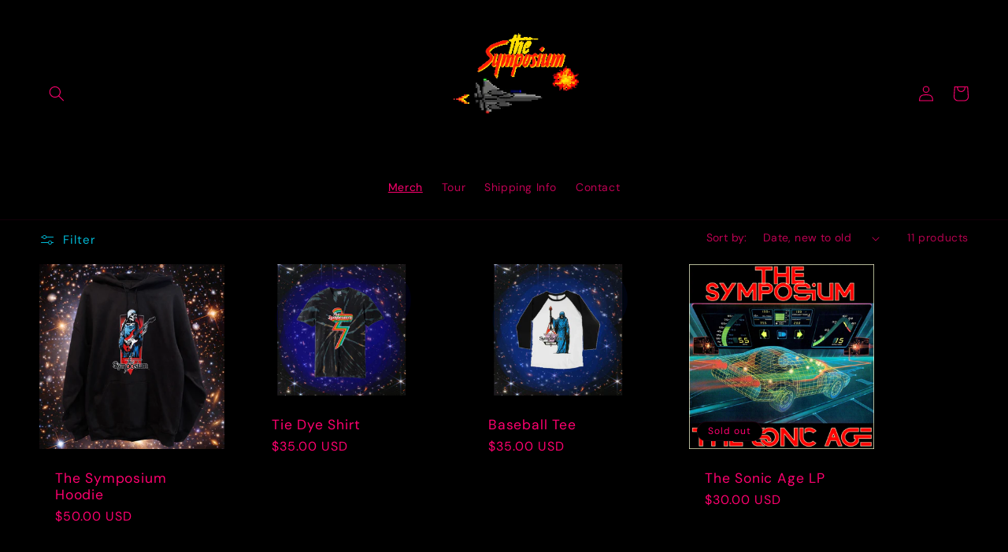

--- FILE ---
content_type: text/html; charset=utf-8
request_url: https://thesymposium.net/collections/frontpage
body_size: 22067
content:
<!doctype html>
<html class="no-js" lang="en">
  <head>
    <meta charset="utf-8">
    <meta http-equiv="X-UA-Compatible" content="IE=edge">
    <meta name="viewport" content="width=device-width,initial-scale=1">
    <meta name="theme-color" content="">
    <link rel="canonical" href="https://thesymposium.net/collections/frontpage">
    <link rel="preconnect" href="https://cdn.shopify.com" crossorigin><link rel="icon" type="image/png" href="//thesymposium.net/cdn/shop/files/A1402D0E-9CBD-4172-A5BD-390D3F44823C.jpg?crop=center&height=32&v=1673044496&width=32"><link rel="preconnect" href="https://fonts.shopifycdn.com" crossorigin><title>
      Home page
 &ndash; The Symposium</title>

    
      <meta name="description" content=" ">
    

    

<meta property="og:site_name" content="The Symposium">
<meta property="og:url" content="https://thesymposium.net/collections/frontpage">
<meta property="og:title" content="Home page">
<meta property="og:type" content="website">
<meta property="og:description" content=" "><meta property="og:image" content="http://thesymposium.net/cdn/shop/files/IMG_1897.jpg?v=1738163029">
  <meta property="og:image:secure_url" content="https://thesymposium.net/cdn/shop/files/IMG_1897.jpg?v=1738163029">
  <meta property="og:image:width" content="938">
  <meta property="og:image:height" content="444"><meta name="twitter:card" content="summary_large_image">
<meta name="twitter:title" content="Home page">
<meta name="twitter:description" content=" ">


    <script src="//thesymposium.net/cdn/shop/t/2/assets/global.js?v=149496944046504657681672876896" defer="defer"></script>
    <script>window.performance && window.performance.mark && window.performance.mark('shopify.content_for_header.start');</script><meta id="shopify-digital-wallet" name="shopify-digital-wallet" content="/70180864305/digital_wallets/dialog">
<meta name="shopify-checkout-api-token" content="30569d9c663ea8cd0d66e0229dac769a">
<meta id="in-context-paypal-metadata" data-shop-id="70180864305" data-venmo-supported="false" data-environment="production" data-locale="en_US" data-paypal-v4="true" data-currency="USD">
<link rel="alternate" type="application/atom+xml" title="Feed" href="/collections/frontpage.atom" />
<link rel="alternate" type="application/json+oembed" href="https://thesymposium.net/collections/frontpage.oembed">
<script async="async" src="/checkouts/internal/preloads.js?locale=en-US"></script>
<link rel="preconnect" href="https://shop.app" crossorigin="anonymous">
<script async="async" src="https://shop.app/checkouts/internal/preloads.js?locale=en-US&shop_id=70180864305" crossorigin="anonymous"></script>
<script id="apple-pay-shop-capabilities" type="application/json">{"shopId":70180864305,"countryCode":"US","currencyCode":"USD","merchantCapabilities":["supports3DS"],"merchantId":"gid:\/\/shopify\/Shop\/70180864305","merchantName":"The Symposium","requiredBillingContactFields":["postalAddress","email"],"requiredShippingContactFields":["postalAddress","email"],"shippingType":"shipping","supportedNetworks":["visa","masterCard","amex","discover","elo","jcb"],"total":{"type":"pending","label":"The Symposium","amount":"1.00"},"shopifyPaymentsEnabled":true,"supportsSubscriptions":true}</script>
<script id="shopify-features" type="application/json">{"accessToken":"30569d9c663ea8cd0d66e0229dac769a","betas":["rich-media-storefront-analytics"],"domain":"thesymposium.net","predictiveSearch":true,"shopId":70180864305,"locale":"en"}</script>
<script>var Shopify = Shopify || {};
Shopify.shop = "thesymposium-8312.myshopify.com";
Shopify.locale = "en";
Shopify.currency = {"active":"USD","rate":"1.0"};
Shopify.country = "US";
Shopify.theme = {"name":"Ride","id":141050315057,"schema_name":"Ride","schema_version":"3.0.1","theme_store_id":1500,"role":"main"};
Shopify.theme.handle = "null";
Shopify.theme.style = {"id":null,"handle":null};
Shopify.cdnHost = "thesymposium.net/cdn";
Shopify.routes = Shopify.routes || {};
Shopify.routes.root = "/";</script>
<script type="module">!function(o){(o.Shopify=o.Shopify||{}).modules=!0}(window);</script>
<script>!function(o){function n(){var o=[];function n(){o.push(Array.prototype.slice.apply(arguments))}return n.q=o,n}var t=o.Shopify=o.Shopify||{};t.loadFeatures=n(),t.autoloadFeatures=n()}(window);</script>
<script>
  window.ShopifyPay = window.ShopifyPay || {};
  window.ShopifyPay.apiHost = "shop.app\/pay";
  window.ShopifyPay.redirectState = null;
</script>
<script id="shop-js-analytics" type="application/json">{"pageType":"collection"}</script>
<script defer="defer" async type="module" src="//thesymposium.net/cdn/shopifycloud/shop-js/modules/v2/client.init-shop-cart-sync_BT-GjEfc.en.esm.js"></script>
<script defer="defer" async type="module" src="//thesymposium.net/cdn/shopifycloud/shop-js/modules/v2/chunk.common_D58fp_Oc.esm.js"></script>
<script defer="defer" async type="module" src="//thesymposium.net/cdn/shopifycloud/shop-js/modules/v2/chunk.modal_xMitdFEc.esm.js"></script>
<script type="module">
  await import("//thesymposium.net/cdn/shopifycloud/shop-js/modules/v2/client.init-shop-cart-sync_BT-GjEfc.en.esm.js");
await import("//thesymposium.net/cdn/shopifycloud/shop-js/modules/v2/chunk.common_D58fp_Oc.esm.js");
await import("//thesymposium.net/cdn/shopifycloud/shop-js/modules/v2/chunk.modal_xMitdFEc.esm.js");

  window.Shopify.SignInWithShop?.initShopCartSync?.({"fedCMEnabled":true,"windoidEnabled":true});

</script>
<script>
  window.Shopify = window.Shopify || {};
  if (!window.Shopify.featureAssets) window.Shopify.featureAssets = {};
  window.Shopify.featureAssets['shop-js'] = {"shop-cart-sync":["modules/v2/client.shop-cart-sync_DZOKe7Ll.en.esm.js","modules/v2/chunk.common_D58fp_Oc.esm.js","modules/v2/chunk.modal_xMitdFEc.esm.js"],"init-fed-cm":["modules/v2/client.init-fed-cm_B6oLuCjv.en.esm.js","modules/v2/chunk.common_D58fp_Oc.esm.js","modules/v2/chunk.modal_xMitdFEc.esm.js"],"shop-cash-offers":["modules/v2/client.shop-cash-offers_D2sdYoxE.en.esm.js","modules/v2/chunk.common_D58fp_Oc.esm.js","modules/v2/chunk.modal_xMitdFEc.esm.js"],"shop-login-button":["modules/v2/client.shop-login-button_QeVjl5Y3.en.esm.js","modules/v2/chunk.common_D58fp_Oc.esm.js","modules/v2/chunk.modal_xMitdFEc.esm.js"],"pay-button":["modules/v2/client.pay-button_DXTOsIq6.en.esm.js","modules/v2/chunk.common_D58fp_Oc.esm.js","modules/v2/chunk.modal_xMitdFEc.esm.js"],"shop-button":["modules/v2/client.shop-button_DQZHx9pm.en.esm.js","modules/v2/chunk.common_D58fp_Oc.esm.js","modules/v2/chunk.modal_xMitdFEc.esm.js"],"avatar":["modules/v2/client.avatar_BTnouDA3.en.esm.js"],"init-windoid":["modules/v2/client.init-windoid_CR1B-cfM.en.esm.js","modules/v2/chunk.common_D58fp_Oc.esm.js","modules/v2/chunk.modal_xMitdFEc.esm.js"],"init-shop-for-new-customer-accounts":["modules/v2/client.init-shop-for-new-customer-accounts_C_vY_xzh.en.esm.js","modules/v2/client.shop-login-button_QeVjl5Y3.en.esm.js","modules/v2/chunk.common_D58fp_Oc.esm.js","modules/v2/chunk.modal_xMitdFEc.esm.js"],"init-shop-email-lookup-coordinator":["modules/v2/client.init-shop-email-lookup-coordinator_BI7n9ZSv.en.esm.js","modules/v2/chunk.common_D58fp_Oc.esm.js","modules/v2/chunk.modal_xMitdFEc.esm.js"],"init-shop-cart-sync":["modules/v2/client.init-shop-cart-sync_BT-GjEfc.en.esm.js","modules/v2/chunk.common_D58fp_Oc.esm.js","modules/v2/chunk.modal_xMitdFEc.esm.js"],"shop-toast-manager":["modules/v2/client.shop-toast-manager_DiYdP3xc.en.esm.js","modules/v2/chunk.common_D58fp_Oc.esm.js","modules/v2/chunk.modal_xMitdFEc.esm.js"],"init-customer-accounts":["modules/v2/client.init-customer-accounts_D9ZNqS-Q.en.esm.js","modules/v2/client.shop-login-button_QeVjl5Y3.en.esm.js","modules/v2/chunk.common_D58fp_Oc.esm.js","modules/v2/chunk.modal_xMitdFEc.esm.js"],"init-customer-accounts-sign-up":["modules/v2/client.init-customer-accounts-sign-up_iGw4briv.en.esm.js","modules/v2/client.shop-login-button_QeVjl5Y3.en.esm.js","modules/v2/chunk.common_D58fp_Oc.esm.js","modules/v2/chunk.modal_xMitdFEc.esm.js"],"shop-follow-button":["modules/v2/client.shop-follow-button_CqMgW2wH.en.esm.js","modules/v2/chunk.common_D58fp_Oc.esm.js","modules/v2/chunk.modal_xMitdFEc.esm.js"],"checkout-modal":["modules/v2/client.checkout-modal_xHeaAweL.en.esm.js","modules/v2/chunk.common_D58fp_Oc.esm.js","modules/v2/chunk.modal_xMitdFEc.esm.js"],"shop-login":["modules/v2/client.shop-login_D91U-Q7h.en.esm.js","modules/v2/chunk.common_D58fp_Oc.esm.js","modules/v2/chunk.modal_xMitdFEc.esm.js"],"lead-capture":["modules/v2/client.lead-capture_BJmE1dJe.en.esm.js","modules/v2/chunk.common_D58fp_Oc.esm.js","modules/v2/chunk.modal_xMitdFEc.esm.js"],"payment-terms":["modules/v2/client.payment-terms_Ci9AEqFq.en.esm.js","modules/v2/chunk.common_D58fp_Oc.esm.js","modules/v2/chunk.modal_xMitdFEc.esm.js"]};
</script>
<script id="__st">var __st={"a":70180864305,"offset":-21600,"reqid":"fdc01a4a-47b0-4a75-b00a-e702ea1feb32-1769270261","pageurl":"thesymposium.net\/collections\/frontpage","u":"b869be151192","p":"collection","rtyp":"collection","rid":432337223985};</script>
<script>window.ShopifyPaypalV4VisibilityTracking = true;</script>
<script id="captcha-bootstrap">!function(){'use strict';const t='contact',e='account',n='new_comment',o=[[t,t],['blogs',n],['comments',n],[t,'customer']],c=[[e,'customer_login'],[e,'guest_login'],[e,'recover_customer_password'],[e,'create_customer']],r=t=>t.map((([t,e])=>`form[action*='/${t}']:not([data-nocaptcha='true']) input[name='form_type'][value='${e}']`)).join(','),a=t=>()=>t?[...document.querySelectorAll(t)].map((t=>t.form)):[];function s(){const t=[...o],e=r(t);return a(e)}const i='password',u='form_key',d=['recaptcha-v3-token','g-recaptcha-response','h-captcha-response',i],f=()=>{try{return window.sessionStorage}catch{return}},m='__shopify_v',_=t=>t.elements[u];function p(t,e,n=!1){try{const o=window.sessionStorage,c=JSON.parse(o.getItem(e)),{data:r}=function(t){const{data:e,action:n}=t;return t[m]||n?{data:e,action:n}:{data:t,action:n}}(c);for(const[e,n]of Object.entries(r))t.elements[e]&&(t.elements[e].value=n);n&&o.removeItem(e)}catch(o){console.error('form repopulation failed',{error:o})}}const l='form_type',E='cptcha';function T(t){t.dataset[E]=!0}const w=window,h=w.document,L='Shopify',v='ce_forms',y='captcha';let A=!1;((t,e)=>{const n=(g='f06e6c50-85a8-45c8-87d0-21a2b65856fe',I='https://cdn.shopify.com/shopifycloud/storefront-forms-hcaptcha/ce_storefront_forms_captcha_hcaptcha.v1.5.2.iife.js',D={infoText:'Protected by hCaptcha',privacyText:'Privacy',termsText:'Terms'},(t,e,n)=>{const o=w[L][v],c=o.bindForm;if(c)return c(t,g,e,D).then(n);var r;o.q.push([[t,g,e,D],n]),r=I,A||(h.body.append(Object.assign(h.createElement('script'),{id:'captcha-provider',async:!0,src:r})),A=!0)});var g,I,D;w[L]=w[L]||{},w[L][v]=w[L][v]||{},w[L][v].q=[],w[L][y]=w[L][y]||{},w[L][y].protect=function(t,e){n(t,void 0,e),T(t)},Object.freeze(w[L][y]),function(t,e,n,w,h,L){const[v,y,A,g]=function(t,e,n){const i=e?o:[],u=t?c:[],d=[...i,...u],f=r(d),m=r(i),_=r(d.filter((([t,e])=>n.includes(e))));return[a(f),a(m),a(_),s()]}(w,h,L),I=t=>{const e=t.target;return e instanceof HTMLFormElement?e:e&&e.form},D=t=>v().includes(t);t.addEventListener('submit',(t=>{const e=I(t);if(!e)return;const n=D(e)&&!e.dataset.hcaptchaBound&&!e.dataset.recaptchaBound,o=_(e),c=g().includes(e)&&(!o||!o.value);(n||c)&&t.preventDefault(),c&&!n&&(function(t){try{if(!f())return;!function(t){const e=f();if(!e)return;const n=_(t);if(!n)return;const o=n.value;o&&e.removeItem(o)}(t);const e=Array.from(Array(32),(()=>Math.random().toString(36)[2])).join('');!function(t,e){_(t)||t.append(Object.assign(document.createElement('input'),{type:'hidden',name:u})),t.elements[u].value=e}(t,e),function(t,e){const n=f();if(!n)return;const o=[...t.querySelectorAll(`input[type='${i}']`)].map((({name:t})=>t)),c=[...d,...o],r={};for(const[a,s]of new FormData(t).entries())c.includes(a)||(r[a]=s);n.setItem(e,JSON.stringify({[m]:1,action:t.action,data:r}))}(t,e)}catch(e){console.error('failed to persist form',e)}}(e),e.submit())}));const S=(t,e)=>{t&&!t.dataset[E]&&(n(t,e.some((e=>e===t))),T(t))};for(const o of['focusin','change'])t.addEventListener(o,(t=>{const e=I(t);D(e)&&S(e,y())}));const B=e.get('form_key'),M=e.get(l),P=B&&M;t.addEventListener('DOMContentLoaded',(()=>{const t=y();if(P)for(const e of t)e.elements[l].value===M&&p(e,B);[...new Set([...A(),...v().filter((t=>'true'===t.dataset.shopifyCaptcha))])].forEach((e=>S(e,t)))}))}(h,new URLSearchParams(w.location.search),n,t,e,['guest_login'])})(!0,!0)}();</script>
<script integrity="sha256-4kQ18oKyAcykRKYeNunJcIwy7WH5gtpwJnB7kiuLZ1E=" data-source-attribution="shopify.loadfeatures" defer="defer" src="//thesymposium.net/cdn/shopifycloud/storefront/assets/storefront/load_feature-a0a9edcb.js" crossorigin="anonymous"></script>
<script crossorigin="anonymous" defer="defer" src="//thesymposium.net/cdn/shopifycloud/storefront/assets/shopify_pay/storefront-65b4c6d7.js?v=20250812"></script>
<script data-source-attribution="shopify.dynamic_checkout.dynamic.init">var Shopify=Shopify||{};Shopify.PaymentButton=Shopify.PaymentButton||{isStorefrontPortableWallets:!0,init:function(){window.Shopify.PaymentButton.init=function(){};var t=document.createElement("script");t.src="https://thesymposium.net/cdn/shopifycloud/portable-wallets/latest/portable-wallets.en.js",t.type="module",document.head.appendChild(t)}};
</script>
<script data-source-attribution="shopify.dynamic_checkout.buyer_consent">
  function portableWalletsHideBuyerConsent(e){var t=document.getElementById("shopify-buyer-consent"),n=document.getElementById("shopify-subscription-policy-button");t&&n&&(t.classList.add("hidden"),t.setAttribute("aria-hidden","true"),n.removeEventListener("click",e))}function portableWalletsShowBuyerConsent(e){var t=document.getElementById("shopify-buyer-consent"),n=document.getElementById("shopify-subscription-policy-button");t&&n&&(t.classList.remove("hidden"),t.removeAttribute("aria-hidden"),n.addEventListener("click",e))}window.Shopify?.PaymentButton&&(window.Shopify.PaymentButton.hideBuyerConsent=portableWalletsHideBuyerConsent,window.Shopify.PaymentButton.showBuyerConsent=portableWalletsShowBuyerConsent);
</script>
<script data-source-attribution="shopify.dynamic_checkout.cart.bootstrap">document.addEventListener("DOMContentLoaded",(function(){function t(){return document.querySelector("shopify-accelerated-checkout-cart, shopify-accelerated-checkout")}if(t())Shopify.PaymentButton.init();else{new MutationObserver((function(e,n){t()&&(Shopify.PaymentButton.init(),n.disconnect())})).observe(document.body,{childList:!0,subtree:!0})}}));
</script>
<link id="shopify-accelerated-checkout-styles" rel="stylesheet" media="screen" href="https://thesymposium.net/cdn/shopifycloud/portable-wallets/latest/accelerated-checkout-backwards-compat.css" crossorigin="anonymous">
<style id="shopify-accelerated-checkout-cart">
        #shopify-buyer-consent {
  margin-top: 1em;
  display: inline-block;
  width: 100%;
}

#shopify-buyer-consent.hidden {
  display: none;
}

#shopify-subscription-policy-button {
  background: none;
  border: none;
  padding: 0;
  text-decoration: underline;
  font-size: inherit;
  cursor: pointer;
}

#shopify-subscription-policy-button::before {
  box-shadow: none;
}

      </style>
<script id="sections-script" data-sections="header,footer" defer="defer" src="//thesymposium.net/cdn/shop/t/2/compiled_assets/scripts.js?v=100"></script>
<script>window.performance && window.performance.mark && window.performance.mark('shopify.content_for_header.end');</script>


    <style data-shopify>
      @font-face {
  font-family: "DM Sans";
  font-weight: 400;
  font-style: normal;
  font-display: swap;
  src: url("//thesymposium.net/cdn/fonts/dm_sans/dmsans_n4.ec80bd4dd7e1a334c969c265873491ae56018d72.woff2") format("woff2"),
       url("//thesymposium.net/cdn/fonts/dm_sans/dmsans_n4.87bdd914d8a61247b911147ae68e754d695c58a6.woff") format("woff");
}

      @font-face {
  font-family: "DM Sans";
  font-weight: 700;
  font-style: normal;
  font-display: swap;
  src: url("//thesymposium.net/cdn/fonts/dm_sans/dmsans_n7.97e21d81502002291ea1de8aefb79170c6946ce5.woff2") format("woff2"),
       url("//thesymposium.net/cdn/fonts/dm_sans/dmsans_n7.af5c214f5116410ca1d53a2090665620e78e2e1b.woff") format("woff");
}

      @font-face {
  font-family: "DM Sans";
  font-weight: 400;
  font-style: italic;
  font-display: swap;
  src: url("//thesymposium.net/cdn/fonts/dm_sans/dmsans_i4.b8fe05e69ee95d5a53155c346957d8cbf5081c1a.woff2") format("woff2"),
       url("//thesymposium.net/cdn/fonts/dm_sans/dmsans_i4.403fe28ee2ea63e142575c0aa47684d65f8c23a0.woff") format("woff");
}

      @font-face {
  font-family: "DM Sans";
  font-weight: 700;
  font-style: italic;
  font-display: swap;
  src: url("//thesymposium.net/cdn/fonts/dm_sans/dmsans_i7.52b57f7d7342eb7255084623d98ab83fd96e7f9b.woff2") format("woff2"),
       url("//thesymposium.net/cdn/fonts/dm_sans/dmsans_i7.d5e14ef18a1d4a8ce78a4187580b4eb1759c2eda.woff") format("woff");
}

      @font-face {
  font-family: "DM Sans";
  font-weight: 400;
  font-style: normal;
  font-display: swap;
  src: url("//thesymposium.net/cdn/fonts/dm_sans/dmsans_n4.ec80bd4dd7e1a334c969c265873491ae56018d72.woff2") format("woff2"),
       url("//thesymposium.net/cdn/fonts/dm_sans/dmsans_n4.87bdd914d8a61247b911147ae68e754d695c58a6.woff") format("woff");
}


      :root {
        --font-body-family: "DM Sans", sans-serif;
        --font-body-style: normal;
        --font-body-weight: 400;
        --font-body-weight-bold: 700;

        --font-heading-family: "DM Sans", sans-serif;
        --font-heading-style: normal;
        --font-heading-weight: 400;

        --font-body-scale: 1.0;
        --font-heading-scale: 1.35;

        --color-base-text: 255, 0, 111;
        --color-shadow: 255, 0, 111;
        --color-base-background-1: 0, 0, 0;
        --color-base-background-2: 0, 0, 0;
        --color-base-solid-button-labels: 0, 0, 0;
        --color-base-outline-button-labels: 0, 221, 255;
        --color-base-accent-1: 255, 0, 111;
        --color-base-accent-2: 0, 221, 255;
        --payment-terms-background-color: #000000;

        --gradient-base-background-1: #000000;
        --gradient-base-background-2: #000000;
        --gradient-base-accent-1: #ff006f;
        --gradient-base-accent-2: #00ddff;

        --media-padding: px;
        --media-border-opacity: 0.1;
        --media-border-width: 0px;
        --media-radius: 0px;
        --media-shadow-opacity: 0.0;
        --media-shadow-horizontal-offset: 0px;
        --media-shadow-vertical-offset: 4px;
        --media-shadow-blur-radius: 5px;
        --media-shadow-visible: 0;

        --page-width: 160rem;
        --page-width-margin: 0rem;

        --product-card-image-padding: 0.0rem;
        --product-card-corner-radius: 0.0rem;
        --product-card-text-alignment: left;
        --product-card-border-width: 0.0rem;
        --product-card-border-opacity: 0.0;
        --product-card-shadow-opacity: 0.0;
        --product-card-shadow-visible: 0;
        --product-card-shadow-horizontal-offset: 0.0rem;
        --product-card-shadow-vertical-offset: 0.4rem;
        --product-card-shadow-blur-radius: 0.5rem;

        --collection-card-image-padding: 0.0rem;
        --collection-card-corner-radius: 0.0rem;
        --collection-card-text-alignment: left;
        --collection-card-border-width: 0.0rem;
        --collection-card-border-opacity: 0.1;
        --collection-card-shadow-opacity: 0.0;
        --collection-card-shadow-visible: 0;
        --collection-card-shadow-horizontal-offset: 0.0rem;
        --collection-card-shadow-vertical-offset: 0.4rem;
        --collection-card-shadow-blur-radius: 0.5rem;

        --blog-card-image-padding: 0.0rem;
        --blog-card-corner-radius: 0.0rem;
        --blog-card-text-alignment: left;
        --blog-card-border-width: 0.0rem;
        --blog-card-border-opacity: 0.1;
        --blog-card-shadow-opacity: 0.0;
        --blog-card-shadow-visible: 0;
        --blog-card-shadow-horizontal-offset: 0.0rem;
        --blog-card-shadow-vertical-offset: 0.4rem;
        --blog-card-shadow-blur-radius: 0.5rem;

        --badge-corner-radius: 4.0rem;

        --popup-border-width: 1px;
        --popup-border-opacity: 0.1;
        --popup-corner-radius: 0px;
        --popup-shadow-opacity: 0.0;
        --popup-shadow-horizontal-offset: 0px;
        --popup-shadow-vertical-offset: 4px;
        --popup-shadow-blur-radius: 5px;

        --drawer-border-width: 1px;
        --drawer-border-opacity: 0.1;
        --drawer-shadow-opacity: 0.0;
        --drawer-shadow-horizontal-offset: 0px;
        --drawer-shadow-vertical-offset: 4px;
        --drawer-shadow-blur-radius: 5px;

        --spacing-sections-desktop: 52px;
        --spacing-sections-mobile: 36px;

        --grid-desktop-vertical-spacing: 40px;
        --grid-desktop-horizontal-spacing: 40px;
        --grid-mobile-vertical-spacing: 20px;
        --grid-mobile-horizontal-spacing: 20px;

        --text-boxes-border-opacity: 0.1;
        --text-boxes-border-width: 0px;
        --text-boxes-radius: 0px;
        --text-boxes-shadow-opacity: 0.0;
        --text-boxes-shadow-visible: 0;
        --text-boxes-shadow-horizontal-offset: 0px;
        --text-boxes-shadow-vertical-offset: 4px;
        --text-boxes-shadow-blur-radius: 5px;

        --buttons-radius: 0px;
        --buttons-radius-outset: 0px;
        --buttons-border-width: 1px;
        --buttons-border-opacity: 1.0;
        --buttons-shadow-opacity: 0.0;
        --buttons-shadow-visible: 0;
        --buttons-shadow-horizontal-offset: 0px;
        --buttons-shadow-vertical-offset: 4px;
        --buttons-shadow-blur-radius: 5px;
        --buttons-border-offset: 0px;

        --inputs-radius: 0px;
        --inputs-border-width: 1px;
        --inputs-border-opacity: 0.55;
        --inputs-shadow-opacity: 0.0;
        --inputs-shadow-horizontal-offset: 0px;
        --inputs-margin-offset: 0px;
        --inputs-shadow-vertical-offset: 4px;
        --inputs-shadow-blur-radius: 5px;
        --inputs-radius-outset: 0px;

        --variant-pills-radius: 40px;
        --variant-pills-border-width: 1px;
        --variant-pills-border-opacity: 0.55;
        --variant-pills-shadow-opacity: 0.0;
        --variant-pills-shadow-horizontal-offset: 0px;
        --variant-pills-shadow-vertical-offset: 4px;
        --variant-pills-shadow-blur-radius: 5px;
      }

      *,
      *::before,
      *::after {
        box-sizing: inherit;
      }

      html {
        box-sizing: border-box;
        font-size: calc(var(--font-body-scale) * 62.5%);
        height: 100%;
      }

      body {
        display: grid;
        grid-template-rows: auto auto 1fr auto;
        grid-template-columns: 100%;
        min-height: 100%;
        margin: 0;
        font-size: 1.5rem;
        letter-spacing: 0.06rem;
        line-height: calc(1 + 0.8 / var(--font-body-scale));
        font-family: var(--font-body-family);
        font-style: var(--font-body-style);
        font-weight: var(--font-body-weight);
      }

      @media screen and (min-width: 750px) {
        body {
          font-size: 1.6rem;
        }
      }
    </style>

    <link href="//thesymposium.net/cdn/shop/t/2/assets/base.css?v=88290808517547527771672876898" rel="stylesheet" type="text/css" media="all" />
<link rel="preload" as="font" href="//thesymposium.net/cdn/fonts/dm_sans/dmsans_n4.ec80bd4dd7e1a334c969c265873491ae56018d72.woff2" type="font/woff2" crossorigin><link rel="preload" as="font" href="//thesymposium.net/cdn/fonts/dm_sans/dmsans_n4.ec80bd4dd7e1a334c969c265873491ae56018d72.woff2" type="font/woff2" crossorigin><link rel="stylesheet" href="//thesymposium.net/cdn/shop/t/2/assets/component-predictive-search.css?v=83512081251802922551672876896" media="print" onload="this.media='all'"><script>document.documentElement.className = document.documentElement.className.replace('no-js', 'js');
    if (Shopify.designMode) {
      document.documentElement.classList.add('shopify-design-mode');
    }
    </script>
  <link href="https://monorail-edge.shopifysvc.com" rel="dns-prefetch">
<script>(function(){if ("sendBeacon" in navigator && "performance" in window) {try {var session_token_from_headers = performance.getEntriesByType('navigation')[0].serverTiming.find(x => x.name == '_s').description;} catch {var session_token_from_headers = undefined;}var session_cookie_matches = document.cookie.match(/_shopify_s=([^;]*)/);var session_token_from_cookie = session_cookie_matches && session_cookie_matches.length === 2 ? session_cookie_matches[1] : "";var session_token = session_token_from_headers || session_token_from_cookie || "";function handle_abandonment_event(e) {var entries = performance.getEntries().filter(function(entry) {return /monorail-edge.shopifysvc.com/.test(entry.name);});if (!window.abandonment_tracked && entries.length === 0) {window.abandonment_tracked = true;var currentMs = Date.now();var navigation_start = performance.timing.navigationStart;var payload = {shop_id: 70180864305,url: window.location.href,navigation_start,duration: currentMs - navigation_start,session_token,page_type: "collection"};window.navigator.sendBeacon("https://monorail-edge.shopifysvc.com/v1/produce", JSON.stringify({schema_id: "online_store_buyer_site_abandonment/1.1",payload: payload,metadata: {event_created_at_ms: currentMs,event_sent_at_ms: currentMs}}));}}window.addEventListener('pagehide', handle_abandonment_event);}}());</script>
<script id="web-pixels-manager-setup">(function e(e,d,r,n,o){if(void 0===o&&(o={}),!Boolean(null===(a=null===(i=window.Shopify)||void 0===i?void 0:i.analytics)||void 0===a?void 0:a.replayQueue)){var i,a;window.Shopify=window.Shopify||{};var t=window.Shopify;t.analytics=t.analytics||{};var s=t.analytics;s.replayQueue=[],s.publish=function(e,d,r){return s.replayQueue.push([e,d,r]),!0};try{self.performance.mark("wpm:start")}catch(e){}var l=function(){var e={modern:/Edge?\/(1{2}[4-9]|1[2-9]\d|[2-9]\d{2}|\d{4,})\.\d+(\.\d+|)|Firefox\/(1{2}[4-9]|1[2-9]\d|[2-9]\d{2}|\d{4,})\.\d+(\.\d+|)|Chrom(ium|e)\/(9{2}|\d{3,})\.\d+(\.\d+|)|(Maci|X1{2}).+ Version\/(15\.\d+|(1[6-9]|[2-9]\d|\d{3,})\.\d+)([,.]\d+|)( \(\w+\)|)( Mobile\/\w+|) Safari\/|Chrome.+OPR\/(9{2}|\d{3,})\.\d+\.\d+|(CPU[ +]OS|iPhone[ +]OS|CPU[ +]iPhone|CPU IPhone OS|CPU iPad OS)[ +]+(15[._]\d+|(1[6-9]|[2-9]\d|\d{3,})[._]\d+)([._]\d+|)|Android:?[ /-](13[3-9]|1[4-9]\d|[2-9]\d{2}|\d{4,})(\.\d+|)(\.\d+|)|Android.+Firefox\/(13[5-9]|1[4-9]\d|[2-9]\d{2}|\d{4,})\.\d+(\.\d+|)|Android.+Chrom(ium|e)\/(13[3-9]|1[4-9]\d|[2-9]\d{2}|\d{4,})\.\d+(\.\d+|)|SamsungBrowser\/([2-9]\d|\d{3,})\.\d+/,legacy:/Edge?\/(1[6-9]|[2-9]\d|\d{3,})\.\d+(\.\d+|)|Firefox\/(5[4-9]|[6-9]\d|\d{3,})\.\d+(\.\d+|)|Chrom(ium|e)\/(5[1-9]|[6-9]\d|\d{3,})\.\d+(\.\d+|)([\d.]+$|.*Safari\/(?![\d.]+ Edge\/[\d.]+$))|(Maci|X1{2}).+ Version\/(10\.\d+|(1[1-9]|[2-9]\d|\d{3,})\.\d+)([,.]\d+|)( \(\w+\)|)( Mobile\/\w+|) Safari\/|Chrome.+OPR\/(3[89]|[4-9]\d|\d{3,})\.\d+\.\d+|(CPU[ +]OS|iPhone[ +]OS|CPU[ +]iPhone|CPU IPhone OS|CPU iPad OS)[ +]+(10[._]\d+|(1[1-9]|[2-9]\d|\d{3,})[._]\d+)([._]\d+|)|Android:?[ /-](13[3-9]|1[4-9]\d|[2-9]\d{2}|\d{4,})(\.\d+|)(\.\d+|)|Mobile Safari.+OPR\/([89]\d|\d{3,})\.\d+\.\d+|Android.+Firefox\/(13[5-9]|1[4-9]\d|[2-9]\d{2}|\d{4,})\.\d+(\.\d+|)|Android.+Chrom(ium|e)\/(13[3-9]|1[4-9]\d|[2-9]\d{2}|\d{4,})\.\d+(\.\d+|)|Android.+(UC? ?Browser|UCWEB|U3)[ /]?(15\.([5-9]|\d{2,})|(1[6-9]|[2-9]\d|\d{3,})\.\d+)\.\d+|SamsungBrowser\/(5\.\d+|([6-9]|\d{2,})\.\d+)|Android.+MQ{2}Browser\/(14(\.(9|\d{2,})|)|(1[5-9]|[2-9]\d|\d{3,})(\.\d+|))(\.\d+|)|K[Aa][Ii]OS\/(3\.\d+|([4-9]|\d{2,})\.\d+)(\.\d+|)/},d=e.modern,r=e.legacy,n=navigator.userAgent;return n.match(d)?"modern":n.match(r)?"legacy":"unknown"}(),u="modern"===l?"modern":"legacy",c=(null!=n?n:{modern:"",legacy:""})[u],f=function(e){return[e.baseUrl,"/wpm","/b",e.hashVersion,"modern"===e.buildTarget?"m":"l",".js"].join("")}({baseUrl:d,hashVersion:r,buildTarget:u}),m=function(e){var d=e.version,r=e.bundleTarget,n=e.surface,o=e.pageUrl,i=e.monorailEndpoint;return{emit:function(e){var a=e.status,t=e.errorMsg,s=(new Date).getTime(),l=JSON.stringify({metadata:{event_sent_at_ms:s},events:[{schema_id:"web_pixels_manager_load/3.1",payload:{version:d,bundle_target:r,page_url:o,status:a,surface:n,error_msg:t},metadata:{event_created_at_ms:s}}]});if(!i)return console&&console.warn&&console.warn("[Web Pixels Manager] No Monorail endpoint provided, skipping logging."),!1;try{return self.navigator.sendBeacon.bind(self.navigator)(i,l)}catch(e){}var u=new XMLHttpRequest;try{return u.open("POST",i,!0),u.setRequestHeader("Content-Type","text/plain"),u.send(l),!0}catch(e){return console&&console.warn&&console.warn("[Web Pixels Manager] Got an unhandled error while logging to Monorail."),!1}}}}({version:r,bundleTarget:l,surface:e.surface,pageUrl:self.location.href,monorailEndpoint:e.monorailEndpoint});try{o.browserTarget=l,function(e){var d=e.src,r=e.async,n=void 0===r||r,o=e.onload,i=e.onerror,a=e.sri,t=e.scriptDataAttributes,s=void 0===t?{}:t,l=document.createElement("script"),u=document.querySelector("head"),c=document.querySelector("body");if(l.async=n,l.src=d,a&&(l.integrity=a,l.crossOrigin="anonymous"),s)for(var f in s)if(Object.prototype.hasOwnProperty.call(s,f))try{l.dataset[f]=s[f]}catch(e){}if(o&&l.addEventListener("load",o),i&&l.addEventListener("error",i),u)u.appendChild(l);else{if(!c)throw new Error("Did not find a head or body element to append the script");c.appendChild(l)}}({src:f,async:!0,onload:function(){if(!function(){var e,d;return Boolean(null===(d=null===(e=window.Shopify)||void 0===e?void 0:e.analytics)||void 0===d?void 0:d.initialized)}()){var d=window.webPixelsManager.init(e)||void 0;if(d){var r=window.Shopify.analytics;r.replayQueue.forEach((function(e){var r=e[0],n=e[1],o=e[2];d.publishCustomEvent(r,n,o)})),r.replayQueue=[],r.publish=d.publishCustomEvent,r.visitor=d.visitor,r.initialized=!0}}},onerror:function(){return m.emit({status:"failed",errorMsg:"".concat(f," has failed to load")})},sri:function(e){var d=/^sha384-[A-Za-z0-9+/=]+$/;return"string"==typeof e&&d.test(e)}(c)?c:"",scriptDataAttributes:o}),m.emit({status:"loading"})}catch(e){m.emit({status:"failed",errorMsg:(null==e?void 0:e.message)||"Unknown error"})}}})({shopId: 70180864305,storefrontBaseUrl: "https://thesymposium.net",extensionsBaseUrl: "https://extensions.shopifycdn.com/cdn/shopifycloud/web-pixels-manager",monorailEndpoint: "https://monorail-edge.shopifysvc.com/unstable/produce_batch",surface: "storefront-renderer",enabledBetaFlags: ["2dca8a86"],webPixelsConfigList: [{"id":"shopify-app-pixel","configuration":"{}","eventPayloadVersion":"v1","runtimeContext":"STRICT","scriptVersion":"0450","apiClientId":"shopify-pixel","type":"APP","privacyPurposes":["ANALYTICS","MARKETING"]},{"id":"shopify-custom-pixel","eventPayloadVersion":"v1","runtimeContext":"LAX","scriptVersion":"0450","apiClientId":"shopify-pixel","type":"CUSTOM","privacyPurposes":["ANALYTICS","MARKETING"]}],isMerchantRequest: false,initData: {"shop":{"name":"The Symposium","paymentSettings":{"currencyCode":"USD"},"myshopifyDomain":"thesymposium-8312.myshopify.com","countryCode":"US","storefrontUrl":"https:\/\/thesymposium.net"},"customer":null,"cart":null,"checkout":null,"productVariants":[],"purchasingCompany":null},},"https://thesymposium.net/cdn","fcfee988w5aeb613cpc8e4bc33m6693e112",{"modern":"","legacy":""},{"shopId":"70180864305","storefrontBaseUrl":"https:\/\/thesymposium.net","extensionBaseUrl":"https:\/\/extensions.shopifycdn.com\/cdn\/shopifycloud\/web-pixels-manager","surface":"storefront-renderer","enabledBetaFlags":"[\"2dca8a86\"]","isMerchantRequest":"false","hashVersion":"fcfee988w5aeb613cpc8e4bc33m6693e112","publish":"custom","events":"[[\"page_viewed\",{}],[\"collection_viewed\",{\"collection\":{\"id\":\"432337223985\",\"title\":\"Home page\",\"productVariants\":[{\"price\":{\"amount\":50.0,\"currencyCode\":\"USD\"},\"product\":{\"title\":\"The Symposium Hoodie\",\"vendor\":\"The Symposium\",\"id\":\"10507474993457\",\"untranslatedTitle\":\"The Symposium Hoodie\",\"url\":\"\/products\/the-symposium-hoodie\",\"type\":\"Shirt\"},\"id\":\"52274668437809\",\"image\":{\"src\":\"\/\/thesymposium.net\/cdn\/shop\/files\/8C69E2EE-6F5E-4449-A627-584D14F68835.jpg?v=1767392174\"},\"sku\":null,\"title\":\"XXL\",\"untranslatedTitle\":\"XXL\"},{\"price\":{\"amount\":35.0,\"currencyCode\":\"USD\"},\"product\":{\"title\":\"Tie Dye Shirt\",\"vendor\":\"The Symposium\",\"id\":\"10415618851121\",\"untranslatedTitle\":\"Tie Dye Shirt\",\"url\":\"\/products\/tie-dye-shirt\",\"type\":\"\"},\"id\":\"51908740972849\",\"image\":{\"src\":\"\/\/thesymposium.net\/cdn\/shop\/files\/websitetiedye_a54cf4d9-b16a-447a-adf8-73dc0eb74b57.png?v=1759869744\"},\"sku\":null,\"title\":\"Small\",\"untranslatedTitle\":\"Small\"},{\"price\":{\"amount\":35.0,\"currencyCode\":\"USD\"},\"product\":{\"title\":\"Baseball Tee\",\"vendor\":\"The Symposium\",\"id\":\"10415550431537\",\"untranslatedTitle\":\"Baseball Tee\",\"url\":\"\/products\/baseball-tee\",\"type\":\"\"},\"id\":\"51908571398449\",\"image\":{\"src\":\"\/\/thesymposium.net\/cdn\/shop\/files\/WebsiteBaseballTee.png?v=1759867787\"},\"sku\":null,\"title\":\"Large\",\"untranslatedTitle\":\"Large\"},{\"price\":{\"amount\":30.0,\"currencyCode\":\"USD\"},\"product\":{\"title\":\"The Sonic Age LP\",\"vendor\":\"The Symposium\",\"id\":\"10341719933233\",\"untranslatedTitle\":\"The Sonic Age LP\",\"url\":\"\/products\/the-sonic-age-lp\",\"type\":\"Vinyl\"},\"id\":\"51590837993777\",\"image\":{\"src\":\"\/\/thesymposium.net\/cdn\/shop\/files\/g.png?v=1751398041\"},\"sku\":\"SYM-420\",\"title\":\"Default Title\",\"untranslatedTitle\":\"Default Title\"},{\"price\":{\"amount\":5.0,\"currencyCode\":\"USD\"},\"product\":{\"title\":\"The Symposium Reaper Tote\",\"vendor\":\"The Symposium\",\"id\":\"10261121401137\",\"untranslatedTitle\":\"The Symposium Reaper Tote\",\"url\":\"\/products\/the-symposium-reaper-tote\",\"type\":\"\"},\"id\":\"51267919544625\",\"image\":{\"src\":\"\/\/thesymposium.net\/cdn\/shop\/files\/4A3C8D59-0FB8-41A0-A0D7-4ED1704B8C69.jpg?v=1745028637\"},\"sku\":null,\"title\":\"Default Title\",\"untranslatedTitle\":\"Default Title\"},{\"price\":{\"amount\":30.0,\"currencyCode\":\"USD\"},\"product\":{\"title\":\"The Symposium Shirt\",\"vendor\":\"The Symposium\",\"id\":\"10108643475761\",\"untranslatedTitle\":\"The Symposium Shirt\",\"url\":\"\/products\/the-symposium-classic-shirt\",\"type\":\"\"},\"id\":\"50425763725617\",\"image\":{\"src\":\"\/\/thesymposium.net\/cdn\/shop\/files\/C5DEFF3F-0B44-4C0B-8279-E418C035F29C.jpg?v=1733628597\"},\"sku\":null,\"title\":\"Small\",\"untranslatedTitle\":\"Small\"},{\"price\":{\"amount\":30.0,\"currencyCode\":\"USD\"},\"product\":{\"title\":\"The Symposium Reaper Shirt\",\"vendor\":\"The Symposium\",\"id\":\"10056128266545\",\"untranslatedTitle\":\"The Symposium Reaper Shirt\",\"url\":\"\/products\/untitled-oct28_19-20\",\"type\":\"\"},\"id\":\"50202654212401\",\"image\":{\"src\":\"\/\/thesymposium.net\/cdn\/shop\/files\/IMG-1825.png?v=1741311000\"},\"sku\":null,\"title\":\"Black \/ Small\",\"untranslatedTitle\":\"Black \/ Small\"},{\"price\":{\"amount\":10.0,\"currencyCode\":\"USD\"},\"product\":{\"title\":\"The Symposium Tote\",\"vendor\":\"The Symposium\",\"id\":\"9315228320049\",\"untranslatedTitle\":\"The Symposium Tote\",\"url\":\"\/products\/the-symposium-tote\",\"type\":\"\"},\"id\":\"48206186643761\",\"image\":{\"src\":\"\/\/thesymposium.net\/cdn\/shop\/files\/5BDC170D-BB52-4D1E-BF05-417E61A0FFCA.jpg?v=1745028637\"},\"sku\":\"\",\"title\":\"Default Title\",\"untranslatedTitle\":\"Default Title\"},{\"price\":{\"amount\":30.0,\"currencyCode\":\"USD\"},\"product\":{\"title\":\"Drugs Vinyl LP\",\"vendor\":\"The Symposium\",\"id\":\"8160022266161\",\"untranslatedTitle\":\"Drugs Vinyl LP\",\"url\":\"\/products\/drugs-vinyl\",\"type\":\"Vinyl\"},\"id\":\"45251335848241\",\"image\":{\"src\":\"\/\/thesymposium.net\/cdn\/shop\/files\/FB6DB57B-98AD-4F46-A52B-CEAC5606A882.jpg?v=1738372800\"},\"sku\":\"DRUGS-BLACK\",\"title\":\"Black\",\"untranslatedTitle\":\"Black\"},{\"price\":{\"amount\":30.0,\"currencyCode\":\"USD\"},\"product\":{\"title\":\"The Symposium Vinyl\",\"vendor\":\"The Symposium\",\"id\":\"8156476277041\",\"untranslatedTitle\":\"The Symposium Vinyl\",\"url\":\"\/products\/the-symposium-vinyl\",\"type\":\"Vinyl\"},\"id\":\"44361660530993\",\"image\":{\"src\":\"\/\/thesymposium.net\/cdn\/shop\/files\/0016084451_10.jpg?v=1759894978\"},\"sku\":\"VINYL-THESYMP\",\"title\":\"Black\",\"untranslatedTitle\":\"Black\"},{\"price\":{\"amount\":10.0,\"currencyCode\":\"USD\"},\"product\":{\"title\":\"Sticker Pack\",\"vendor\":\"The Symposium\",\"id\":\"8156469756209\",\"untranslatedTitle\":\"Sticker Pack\",\"url\":\"\/products\/sticker-pack\",\"type\":\"\"},\"id\":\"44361649914161\",\"image\":{\"src\":\"\/\/thesymposium.net\/cdn\/shop\/files\/A0FC2B61-F492-49EE-841A-AD8268A4A900.png?v=1751588176\"},\"sku\":\"STICKPACK\",\"title\":\"Default Title\",\"untranslatedTitle\":\"Default Title\"}]}}]]"});</script><script>
  window.ShopifyAnalytics = window.ShopifyAnalytics || {};
  window.ShopifyAnalytics.meta = window.ShopifyAnalytics.meta || {};
  window.ShopifyAnalytics.meta.currency = 'USD';
  var meta = {"products":[{"id":10507474993457,"gid":"gid:\/\/shopify\/Product\/10507474993457","vendor":"The Symposium","type":"Shirt","handle":"the-symposium-hoodie","variants":[{"id":52274668437809,"price":5000,"name":"The Symposium Hoodie - XXL","public_title":"XXL","sku":null},{"id":52274668470577,"price":5000,"name":"The Symposium Hoodie - XL","public_title":"XL","sku":null},{"id":52274668503345,"price":5000,"name":"The Symposium Hoodie - Large","public_title":"Large","sku":null},{"id":52274668536113,"price":5000,"name":"The Symposium Hoodie - Medium","public_title":"Medium","sku":null},{"id":52274668568881,"price":5000,"name":"The Symposium Hoodie - Small","public_title":"Small","sku":null}],"remote":false},{"id":10415618851121,"gid":"gid:\/\/shopify\/Product\/10415618851121","vendor":"The Symposium","type":"","handle":"tie-dye-shirt","variants":[{"id":51908740972849,"price":3500,"name":"Tie Dye Shirt - Small","public_title":"Small","sku":null},{"id":51908741005617,"price":3500,"name":"Tie Dye Shirt - Medium","public_title":"Medium","sku":null},{"id":51908741038385,"price":3500,"name":"Tie Dye Shirt - Large","public_title":"Large","sku":null},{"id":51908741071153,"price":3500,"name":"Tie Dye Shirt - XL","public_title":"XL","sku":null},{"id":51908741103921,"price":3500,"name":"Tie Dye Shirt - XXL","public_title":"XXL","sku":null}],"remote":false},{"id":10415550431537,"gid":"gid:\/\/shopify\/Product\/10415550431537","vendor":"The Symposium","type":"","handle":"baseball-tee","variants":[{"id":51908571398449,"price":3500,"name":"Baseball Tee - Large","public_title":"Large","sku":null},{"id":51908571431217,"price":3500,"name":"Baseball Tee - Small","public_title":"Small","sku":null},{"id":51908571463985,"price":3500,"name":"Baseball Tee - Medium","public_title":"Medium","sku":null},{"id":51908571496753,"price":3500,"name":"Baseball Tee - XL","public_title":"XL","sku":null},{"id":51908571529521,"price":3500,"name":"Baseball Tee - XXL","public_title":"XXL","sku":null}],"remote":false},{"id":10341719933233,"gid":"gid:\/\/shopify\/Product\/10341719933233","vendor":"The Symposium","type":"Vinyl","handle":"the-sonic-age-lp","variants":[{"id":51590837993777,"price":3000,"name":"The Sonic Age LP","public_title":null,"sku":"SYM-420"}],"remote":false},{"id":10261121401137,"gid":"gid:\/\/shopify\/Product\/10261121401137","vendor":"The Symposium","type":"","handle":"the-symposium-reaper-tote","variants":[{"id":51267919544625,"price":500,"name":"The Symposium Reaper Tote","public_title":null,"sku":null}],"remote":false},{"id":10108643475761,"gid":"gid:\/\/shopify\/Product\/10108643475761","vendor":"The Symposium","type":"","handle":"the-symposium-classic-shirt","variants":[{"id":50425763725617,"price":3000,"name":"The Symposium Shirt - Small","public_title":"Small","sku":null},{"id":50425763758385,"price":3000,"name":"The Symposium Shirt - Medium","public_title":"Medium","sku":null},{"id":50425763791153,"price":3000,"name":"The Symposium Shirt - Large","public_title":"Large","sku":null},{"id":50425763823921,"price":3000,"name":"The Symposium Shirt - XL","public_title":"XL","sku":null},{"id":50425763856689,"price":3000,"name":"The Symposium Shirt - XXL","public_title":"XXL","sku":null}],"remote":false},{"id":10056128266545,"gid":"gid:\/\/shopify\/Product\/10056128266545","vendor":"The Symposium","type":"","handle":"untitled-oct28_19-20","variants":[{"id":50202654212401,"price":3000,"name":"The Symposium Reaper Shirt - Black \/ Small","public_title":"Black \/ Small","sku":null},{"id":50202654245169,"price":3000,"name":"The Symposium Reaper Shirt - White \/ Small","public_title":"White \/ Small","sku":null},{"id":50202684424497,"price":3000,"name":"The Symposium Reaper Shirt - Black \/ Medium","public_title":"Black \/ Medium","sku":null},{"id":50202684457265,"price":3000,"name":"The Symposium Reaper Shirt - Black \/ Large","public_title":"Black \/ Large","sku":null},{"id":50202684490033,"price":3000,"name":"The Symposium Reaper Shirt - Black \/ XL","public_title":"Black \/ XL","sku":null},{"id":50202684522801,"price":3000,"name":"The Symposium Reaper Shirt - White \/ Medium","public_title":"White \/ Medium","sku":null},{"id":50202684555569,"price":3000,"name":"The Symposium Reaper Shirt - White \/ Large","public_title":"White \/ Large","sku":null},{"id":50202684588337,"price":3000,"name":"The Symposium Reaper Shirt - White \/ XL","public_title":"White \/ XL","sku":null},{"id":50254924841265,"price":3000,"name":"The Symposium Reaper Shirt - Black \/ XXL","public_title":"Black \/ XXL","sku":null},{"id":50254924874033,"price":3000,"name":"The Symposium Reaper Shirt - White \/ XXL","public_title":"White \/ XXL","sku":null}],"remote":false},{"id":9315228320049,"gid":"gid:\/\/shopify\/Product\/9315228320049","vendor":"The Symposium","type":"","handle":"the-symposium-tote","variants":[{"id":48206186643761,"price":1000,"name":"The Symposium Tote","public_title":null,"sku":""}],"remote":false},{"id":8160022266161,"gid":"gid:\/\/shopify\/Product\/8160022266161","vendor":"The Symposium","type":"Vinyl","handle":"drugs-vinyl","variants":[{"id":45251335848241,"price":3000,"name":"Drugs Vinyl LP - Black","public_title":"Black","sku":"DRUGS-BLACK"}],"remote":false},{"id":8156476277041,"gid":"gid:\/\/shopify\/Product\/8156476277041","vendor":"The Symposium","type":"Vinyl","handle":"the-symposium-vinyl","variants":[{"id":44361660530993,"price":3000,"name":"The Symposium Vinyl - Black","public_title":"Black","sku":"VINYL-THESYMP"},{"id":50197958918449,"price":3500,"name":"The Symposium Vinyl - Red","public_title":"Red","sku":null}],"remote":false},{"id":8156469756209,"gid":"gid:\/\/shopify\/Product\/8156469756209","vendor":"The Symposium","type":"","handle":"sticker-pack","variants":[{"id":44361649914161,"price":1000,"name":"Sticker Pack","public_title":null,"sku":"STICKPACK"}],"remote":false}],"page":{"pageType":"collection","resourceType":"collection","resourceId":432337223985,"requestId":"fdc01a4a-47b0-4a75-b00a-e702ea1feb32-1769270261"}};
  for (var attr in meta) {
    window.ShopifyAnalytics.meta[attr] = meta[attr];
  }
</script>
<script class="analytics">
  (function () {
    var customDocumentWrite = function(content) {
      var jquery = null;

      if (window.jQuery) {
        jquery = window.jQuery;
      } else if (window.Checkout && window.Checkout.$) {
        jquery = window.Checkout.$;
      }

      if (jquery) {
        jquery('body').append(content);
      }
    };

    var hasLoggedConversion = function(token) {
      if (token) {
        return document.cookie.indexOf('loggedConversion=' + token) !== -1;
      }
      return false;
    }

    var setCookieIfConversion = function(token) {
      if (token) {
        var twoMonthsFromNow = new Date(Date.now());
        twoMonthsFromNow.setMonth(twoMonthsFromNow.getMonth() + 2);

        document.cookie = 'loggedConversion=' + token + '; expires=' + twoMonthsFromNow;
      }
    }

    var trekkie = window.ShopifyAnalytics.lib = window.trekkie = window.trekkie || [];
    if (trekkie.integrations) {
      return;
    }
    trekkie.methods = [
      'identify',
      'page',
      'ready',
      'track',
      'trackForm',
      'trackLink'
    ];
    trekkie.factory = function(method) {
      return function() {
        var args = Array.prototype.slice.call(arguments);
        args.unshift(method);
        trekkie.push(args);
        return trekkie;
      };
    };
    for (var i = 0; i < trekkie.methods.length; i++) {
      var key = trekkie.methods[i];
      trekkie[key] = trekkie.factory(key);
    }
    trekkie.load = function(config) {
      trekkie.config = config || {};
      trekkie.config.initialDocumentCookie = document.cookie;
      var first = document.getElementsByTagName('script')[0];
      var script = document.createElement('script');
      script.type = 'text/javascript';
      script.onerror = function(e) {
        var scriptFallback = document.createElement('script');
        scriptFallback.type = 'text/javascript';
        scriptFallback.onerror = function(error) {
                var Monorail = {
      produce: function produce(monorailDomain, schemaId, payload) {
        var currentMs = new Date().getTime();
        var event = {
          schema_id: schemaId,
          payload: payload,
          metadata: {
            event_created_at_ms: currentMs,
            event_sent_at_ms: currentMs
          }
        };
        return Monorail.sendRequest("https://" + monorailDomain + "/v1/produce", JSON.stringify(event));
      },
      sendRequest: function sendRequest(endpointUrl, payload) {
        // Try the sendBeacon API
        if (window && window.navigator && typeof window.navigator.sendBeacon === 'function' && typeof window.Blob === 'function' && !Monorail.isIos12()) {
          var blobData = new window.Blob([payload], {
            type: 'text/plain'
          });

          if (window.navigator.sendBeacon(endpointUrl, blobData)) {
            return true;
          } // sendBeacon was not successful

        } // XHR beacon

        var xhr = new XMLHttpRequest();

        try {
          xhr.open('POST', endpointUrl);
          xhr.setRequestHeader('Content-Type', 'text/plain');
          xhr.send(payload);
        } catch (e) {
          console.log(e);
        }

        return false;
      },
      isIos12: function isIos12() {
        return window.navigator.userAgent.lastIndexOf('iPhone; CPU iPhone OS 12_') !== -1 || window.navigator.userAgent.lastIndexOf('iPad; CPU OS 12_') !== -1;
      }
    };
    Monorail.produce('monorail-edge.shopifysvc.com',
      'trekkie_storefront_load_errors/1.1',
      {shop_id: 70180864305,
      theme_id: 141050315057,
      app_name: "storefront",
      context_url: window.location.href,
      source_url: "//thesymposium.net/cdn/s/trekkie.storefront.8d95595f799fbf7e1d32231b9a28fd43b70c67d3.min.js"});

        };
        scriptFallback.async = true;
        scriptFallback.src = '//thesymposium.net/cdn/s/trekkie.storefront.8d95595f799fbf7e1d32231b9a28fd43b70c67d3.min.js';
        first.parentNode.insertBefore(scriptFallback, first);
      };
      script.async = true;
      script.src = '//thesymposium.net/cdn/s/trekkie.storefront.8d95595f799fbf7e1d32231b9a28fd43b70c67d3.min.js';
      first.parentNode.insertBefore(script, first);
    };
    trekkie.load(
      {"Trekkie":{"appName":"storefront","development":false,"defaultAttributes":{"shopId":70180864305,"isMerchantRequest":null,"themeId":141050315057,"themeCityHash":"4145305067619334099","contentLanguage":"en","currency":"USD","eventMetadataId":"0c296118-8ce4-4775-b087-3ecb8e422ec6"},"isServerSideCookieWritingEnabled":true,"monorailRegion":"shop_domain","enabledBetaFlags":["65f19447"]},"Session Attribution":{},"S2S":{"facebookCapiEnabled":false,"source":"trekkie-storefront-renderer","apiClientId":580111}}
    );

    var loaded = false;
    trekkie.ready(function() {
      if (loaded) return;
      loaded = true;

      window.ShopifyAnalytics.lib = window.trekkie;

      var originalDocumentWrite = document.write;
      document.write = customDocumentWrite;
      try { window.ShopifyAnalytics.merchantGoogleAnalytics.call(this); } catch(error) {};
      document.write = originalDocumentWrite;

      window.ShopifyAnalytics.lib.page(null,{"pageType":"collection","resourceType":"collection","resourceId":432337223985,"requestId":"fdc01a4a-47b0-4a75-b00a-e702ea1feb32-1769270261","shopifyEmitted":true});

      var match = window.location.pathname.match(/checkouts\/(.+)\/(thank_you|post_purchase)/)
      var token = match? match[1]: undefined;
      if (!hasLoggedConversion(token)) {
        setCookieIfConversion(token);
        window.ShopifyAnalytics.lib.track("Viewed Product Category",{"currency":"USD","category":"Collection: frontpage","collectionName":"frontpage","collectionId":432337223985,"nonInteraction":true},undefined,undefined,{"shopifyEmitted":true});
      }
    });


        var eventsListenerScript = document.createElement('script');
        eventsListenerScript.async = true;
        eventsListenerScript.src = "//thesymposium.net/cdn/shopifycloud/storefront/assets/shop_events_listener-3da45d37.js";
        document.getElementsByTagName('head')[0].appendChild(eventsListenerScript);

})();</script>
<script
  defer
  src="https://thesymposium.net/cdn/shopifycloud/perf-kit/shopify-perf-kit-3.0.4.min.js"
  data-application="storefront-renderer"
  data-shop-id="70180864305"
  data-render-region="gcp-us-central1"
  data-page-type="collection"
  data-theme-instance-id="141050315057"
  data-theme-name="Ride"
  data-theme-version="3.0.1"
  data-monorail-region="shop_domain"
  data-resource-timing-sampling-rate="10"
  data-shs="true"
  data-shs-beacon="true"
  data-shs-export-with-fetch="true"
  data-shs-logs-sample-rate="1"
  data-shs-beacon-endpoint="https://thesymposium.net/api/collect"
></script>
</head>

  <body class="gradient">
    <a class="skip-to-content-link button visually-hidden" href="#MainContent">
      Skip to content
    </a><div id="shopify-section-announcement-bar" class="shopify-section">
</div>
    <div id="shopify-section-header" class="shopify-section section-header"><link rel="stylesheet" href="//thesymposium.net/cdn/shop/t/2/assets/component-list-menu.css?v=151968516119678728991672876896" media="print" onload="this.media='all'">
<link rel="stylesheet" href="//thesymposium.net/cdn/shop/t/2/assets/component-search.css?v=96455689198851321781672876895" media="print" onload="this.media='all'">
<link rel="stylesheet" href="//thesymposium.net/cdn/shop/t/2/assets/component-menu-drawer.css?v=182311192829367774911672876895" media="print" onload="this.media='all'">
<link rel="stylesheet" href="//thesymposium.net/cdn/shop/t/2/assets/component-cart-notification.css?v=183358051719344305851672876895" media="print" onload="this.media='all'">
<link rel="stylesheet" href="//thesymposium.net/cdn/shop/t/2/assets/component-cart-items.css?v=23917223812499722491672876898" media="print" onload="this.media='all'"><link rel="stylesheet" href="//thesymposium.net/cdn/shop/t/2/assets/component-price.css?v=65402837579211014041672876895" media="print" onload="this.media='all'">
  <link rel="stylesheet" href="//thesymposium.net/cdn/shop/t/2/assets/component-loading-overlay.css?v=167310470843593579841672876898" media="print" onload="this.media='all'"><noscript><link href="//thesymposium.net/cdn/shop/t/2/assets/component-list-menu.css?v=151968516119678728991672876896" rel="stylesheet" type="text/css" media="all" /></noscript>
<noscript><link href="//thesymposium.net/cdn/shop/t/2/assets/component-search.css?v=96455689198851321781672876895" rel="stylesheet" type="text/css" media="all" /></noscript>
<noscript><link href="//thesymposium.net/cdn/shop/t/2/assets/component-menu-drawer.css?v=182311192829367774911672876895" rel="stylesheet" type="text/css" media="all" /></noscript>
<noscript><link href="//thesymposium.net/cdn/shop/t/2/assets/component-cart-notification.css?v=183358051719344305851672876895" rel="stylesheet" type="text/css" media="all" /></noscript>
<noscript><link href="//thesymposium.net/cdn/shop/t/2/assets/component-cart-items.css?v=23917223812499722491672876898" rel="stylesheet" type="text/css" media="all" /></noscript>

<style>
  header-drawer {
    justify-self: start;
    margin-left: -1.2rem;
  }

  .header__heading-logo {
    max-width: 250px;
  }

  @media screen and (min-width: 990px) {
    header-drawer {
      display: none;
    }
  }

  .menu-drawer-container {
    display: flex;
  }

  .list-menu {
    list-style: none;
    padding: 0;
    margin: 0;
  }

  .list-menu--inline {
    display: inline-flex;
    flex-wrap: wrap;
  }

  summary.list-menu__item {
    padding-right: 2.7rem;
  }

  .list-menu__item {
    display: flex;
    align-items: center;
    line-height: calc(1 + 0.3 / var(--font-body-scale));
  }

  .list-menu__item--link {
    text-decoration: none;
    padding-bottom: 1rem;
    padding-top: 1rem;
    line-height: calc(1 + 0.8 / var(--font-body-scale));
  }

  @media screen and (min-width: 750px) {
    .list-menu__item--link {
      padding-bottom: 0.5rem;
      padding-top: 0.5rem;
    }
  }
</style><style data-shopify>.header {
    padding-top: 10px;
    padding-bottom: 10px;
  }

  .section-header {
    margin-bottom: 0px;
  }

  @media screen and (min-width: 750px) {
    .section-header {
      margin-bottom: 0px;
    }
  }

  @media screen and (min-width: 990px) {
    .header {
      padding-top: 20px;
      padding-bottom: 20px;
    }
  }</style><script src="//thesymposium.net/cdn/shop/t/2/assets/details-disclosure.js?v=153497636716254413831672876897" defer="defer"></script>
<script src="//thesymposium.net/cdn/shop/t/2/assets/details-modal.js?v=4511761896672669691672876897" defer="defer"></script>
<script src="//thesymposium.net/cdn/shop/t/2/assets/cart-notification.js?v=160453272920806432391672876895" defer="defer"></script><svg xmlns="http://www.w3.org/2000/svg" class="hidden">
  <symbol id="icon-search" viewbox="0 0 18 19" fill="none">
    <path fill-rule="evenodd" clip-rule="evenodd" d="M11.03 11.68A5.784 5.784 0 112.85 3.5a5.784 5.784 0 018.18 8.18zm.26 1.12a6.78 6.78 0 11.72-.7l5.4 5.4a.5.5 0 11-.71.7l-5.41-5.4z" fill="currentColor"/>
  </symbol>

  <symbol id="icon-close" class="icon icon-close" fill="none" viewBox="0 0 18 17">
    <path d="M.865 15.978a.5.5 0 00.707.707l7.433-7.431 7.579 7.282a.501.501 0 00.846-.37.5.5 0 00-.153-.351L9.712 8.546l7.417-7.416a.5.5 0 10-.707-.708L8.991 7.853 1.413.573a.5.5 0 10-.693.72l7.563 7.268-7.418 7.417z" fill="currentColor">
  </symbol>
</svg>
<sticky-header class="header-wrapper color-background-1 gradient header-wrapper--border-bottom">
  <header class="header header--top-center header--mobile-center page-width header--has-menu"><header-drawer data-breakpoint="tablet">
        <details id="Details-menu-drawer-container" class="menu-drawer-container">
          <summary class="header__icon header__icon--menu header__icon--summary link focus-inset" aria-label="Menu">
            <span>
              <svg xmlns="http://www.w3.org/2000/svg" aria-hidden="true" focusable="false" role="presentation" class="icon icon-hamburger" fill="none" viewBox="0 0 18 16">
  <path d="M1 .5a.5.5 0 100 1h15.71a.5.5 0 000-1H1zM.5 8a.5.5 0 01.5-.5h15.71a.5.5 0 010 1H1A.5.5 0 01.5 8zm0 7a.5.5 0 01.5-.5h15.71a.5.5 0 010 1H1a.5.5 0 01-.5-.5z" fill="currentColor">
</svg>

              <svg xmlns="http://www.w3.org/2000/svg" aria-hidden="true" focusable="false" role="presentation" class="icon icon-close" fill="none" viewBox="0 0 18 17">
  <path d="M.865 15.978a.5.5 0 00.707.707l7.433-7.431 7.579 7.282a.501.501 0 00.846-.37.5.5 0 00-.153-.351L9.712 8.546l7.417-7.416a.5.5 0 10-.707-.708L8.991 7.853 1.413.573a.5.5 0 10-.693.72l7.563 7.268-7.418 7.417z" fill="currentColor">
</svg>

            </span>
          </summary>
          <div id="menu-drawer" class="gradient menu-drawer motion-reduce" tabindex="-1">
            <div class="menu-drawer__inner-container">
              <div class="menu-drawer__navigation-container">
                <nav class="menu-drawer__navigation">
                  <ul class="menu-drawer__menu has-submenu list-menu" role="list"><li><a href="/collections/frontpage" class="menu-drawer__menu-item list-menu__item link link--text focus-inset menu-drawer__menu-item--active" aria-current="page">
                            Merch
                          </a></li><li><a href="/pages/2025-tour" class="menu-drawer__menu-item list-menu__item link link--text focus-inset">
                            Tour
                          </a></li><li><a href="/pages/shipping-info" class="menu-drawer__menu-item list-menu__item link link--text focus-inset">
                            Shipping Info
                          </a></li><li><a href="/pages/contact" class="menu-drawer__menu-item list-menu__item link link--text focus-inset">
                            Contact
                          </a></li></ul>
                </nav>
                <div class="menu-drawer__utility-links"><a href="https://thesymposium.net/customer_authentication/redirect?locale=en&region_country=US" class="menu-drawer__account link focus-inset h5">
                      <svg xmlns="http://www.w3.org/2000/svg" aria-hidden="true" focusable="false" role="presentation" class="icon icon-account" fill="none" viewBox="0 0 18 19">
  <path fill-rule="evenodd" clip-rule="evenodd" d="M6 4.5a3 3 0 116 0 3 3 0 01-6 0zm3-4a4 4 0 100 8 4 4 0 000-8zm5.58 12.15c1.12.82 1.83 2.24 1.91 4.85H1.51c.08-2.6.79-4.03 1.9-4.85C4.66 11.75 6.5 11.5 9 11.5s4.35.26 5.58 1.15zM9 10.5c-2.5 0-4.65.24-6.17 1.35C1.27 12.98.5 14.93.5 18v.5h17V18c0-3.07-.77-5.02-2.33-6.15-1.52-1.1-3.67-1.35-6.17-1.35z" fill="currentColor">
</svg>

Log in</a><ul class="list list-social list-unstyled" role="list"><li class="list-social__item">
                        <a href="https://instagram.com/thesymposium?igshid=YmMyMTA2M2Y=" class="list-social__link link"><svg aria-hidden="true" focusable="false" role="presentation" class="icon icon-instagram" viewBox="0 0 18 18">
  <path fill="currentColor" d="M8.77 1.58c2.34 0 2.62.01 3.54.05.86.04 1.32.18 1.63.3.41.17.7.35 1.01.66.3.3.5.6.65 1 .12.32.27.78.3 1.64.05.92.06 1.2.06 3.54s-.01 2.62-.05 3.54a4.79 4.79 0 01-.3 1.63c-.17.41-.35.7-.66 1.01-.3.3-.6.5-1.01.66-.31.12-.77.26-1.63.3-.92.04-1.2.05-3.54.05s-2.62 0-3.55-.05a4.79 4.79 0 01-1.62-.3c-.42-.16-.7-.35-1.01-.66-.31-.3-.5-.6-.66-1a4.87 4.87 0 01-.3-1.64c-.04-.92-.05-1.2-.05-3.54s0-2.62.05-3.54c.04-.86.18-1.32.3-1.63.16-.41.35-.7.66-1.01.3-.3.6-.5 1-.65.32-.12.78-.27 1.63-.3.93-.05 1.2-.06 3.55-.06zm0-1.58C6.39 0 6.09.01 5.15.05c-.93.04-1.57.2-2.13.4-.57.23-1.06.54-1.55 1.02C1 1.96.7 2.45.46 3.02c-.22.56-.37 1.2-.4 2.13C0 6.1 0 6.4 0 8.77s.01 2.68.05 3.61c.04.94.2 1.57.4 2.13.23.58.54 1.07 1.02 1.56.49.48.98.78 1.55 1.01.56.22 1.2.37 2.13.4.94.05 1.24.06 3.62.06 2.39 0 2.68-.01 3.62-.05.93-.04 1.57-.2 2.13-.41a4.27 4.27 0 001.55-1.01c.49-.49.79-.98 1.01-1.56.22-.55.37-1.19.41-2.13.04-.93.05-1.23.05-3.61 0-2.39 0-2.68-.05-3.62a6.47 6.47 0 00-.4-2.13 4.27 4.27 0 00-1.02-1.55A4.35 4.35 0 0014.52.46a6.43 6.43 0 00-2.13-.41A69 69 0 008.77 0z"/>
  <path fill="currentColor" d="M8.8 4a4.5 4.5 0 100 9 4.5 4.5 0 000-9zm0 7.43a2.92 2.92 0 110-5.85 2.92 2.92 0 010 5.85zM13.43 5a1.05 1.05 0 100-2.1 1.05 1.05 0 000 2.1z">
</svg>
<span class="visually-hidden">Instagram</span>
                        </a>
                      </li><li class="list-social__item">
                        <a href="https://youtube.com/@thesymposium?si=f_Jd-dHupgsn6MZo" class="list-social__link link"><svg aria-hidden="true" focusable="false" role="presentation" class="icon icon-youtube" viewBox="0 0 100 70">
  <path d="M98 11c2 7.7 2 24 2 24s0 16.3-2 24a12.5 12.5 0 01-9 9c-7.7 2-39 2-39 2s-31.3 0-39-2a12.5 12.5 0 01-9-9c-2-7.7-2-24-2-24s0-16.3 2-24c1.2-4.4 4.6-7.8 9-9 7.7-2 39-2 39-2s31.3 0 39 2c4.4 1.2 7.8 4.6 9 9zM40 50l26-15-26-15v30z" fill="currentColor">
</svg>
<span class="visually-hidden">YouTube</span>
                        </a>
                      </li></ul>
                </div>
              </div>
            </div>
          </div>
        </details>
      </header-drawer><details-modal class="header__search">
        <details>
          <summary class="header__icon header__icon--search header__icon--summary link focus-inset modal__toggle" aria-haspopup="dialog" aria-label="Search">
            <span>
              <svg class="modal__toggle-open icon icon-search" aria-hidden="true" focusable="false" role="presentation">
                <use href="#icon-search">
              </svg>
              <svg class="modal__toggle-close icon icon-close" aria-hidden="true" focusable="false" role="presentation">
                <use href="#icon-close">
              </svg>
            </span>
          </summary>
          <div class="search-modal modal__content gradient" role="dialog" aria-modal="true" aria-label="Search">
            <div class="modal-overlay"></div>
            <div class="search-modal__content search-modal__content-bottom" tabindex="-1"><predictive-search class="search-modal__form" data-loading-text="Loading..."><form action="/search" method="get" role="search" class="search search-modal__form">
                  <div class="field">
                    <input class="search__input field__input"
                      id="Search-In-Modal-1"
                      type="search"
                      name="q"
                      value=""
                      placeholder="Search"role="combobox"
                        aria-expanded="false"
                        aria-owns="predictive-search-results-list"
                        aria-controls="predictive-search-results-list"
                        aria-haspopup="listbox"
                        aria-autocomplete="list"
                        autocorrect="off"
                        autocomplete="off"
                        autocapitalize="off"
                        spellcheck="false">
                    <label class="field__label" for="Search-In-Modal-1">Search</label>
                    <input type="hidden" name="options[prefix]" value="last">
                    <button class="search__button field__button" aria-label="Search">
                      <svg class="icon icon-search" aria-hidden="true" focusable="false" role="presentation">
                        <use href="#icon-search">
                      </svg>
                    </button>
                  </div><div class="predictive-search predictive-search--header" tabindex="-1" data-predictive-search>
                      <div class="predictive-search__loading-state">
                        <svg aria-hidden="true" focusable="false" role="presentation" class="spinner" viewBox="0 0 66 66" xmlns="http://www.w3.org/2000/svg">
                          <circle class="path" fill="none" stroke-width="6" cx="33" cy="33" r="30"></circle>
                        </svg>
                      </div>
                    </div>

                    <span class="predictive-search-status visually-hidden" role="status" aria-hidden="true"></span></form></predictive-search><button type="button" class="modal__close-button link link--text focus-inset" aria-label="Close">
                <svg class="icon icon-close" aria-hidden="true" focusable="false" role="presentation">
                  <use href="#icon-close">
                </svg>
              </button>
            </div>
          </div>
        </details>
      </details-modal><a href="/" class="header__heading-link link link--text focus-inset"><img src="//thesymposium.net/cdn/shop/files/IMG_1820.gif?v=1738161444" alt="The Symposium" srcset="//thesymposium.net/cdn/shop/files/IMG_1820.gif?v=1738161444&amp;width=50 50w, //thesymposium.net/cdn/shop/files/IMG_1820.gif?v=1738161444&amp;width=100 100w, //thesymposium.net/cdn/shop/files/IMG_1820.gif?v=1738161444&amp;width=150 150w, //thesymposium.net/cdn/shop/files/IMG_1820.gif?v=1738161444&amp;width=200 200w, //thesymposium.net/cdn/shop/files/IMG_1820.gif?v=1738161444&amp;width=250 250w, //thesymposium.net/cdn/shop/files/IMG_1820.gif?v=1738161444&amp;width=300 300w" width="250" height="182.50000000000003" class="header__heading-logo" style="object-position:63.1667% 20.0913%;">
</a><nav class="header__inline-menu">
          <ul class="list-menu list-menu--inline" role="list"><li><a href="/collections/frontpage" class="header__menu-item list-menu__item link link--text focus-inset" aria-current="page">
                    <span class="header__active-menu-item">Merch</span>
                  </a></li><li><a href="/pages/2025-tour" class="header__menu-item list-menu__item link link--text focus-inset">
                    <span>Tour</span>
                  </a></li><li><a href="/pages/shipping-info" class="header__menu-item list-menu__item link link--text focus-inset">
                    <span>Shipping Info</span>
                  </a></li><li><a href="/pages/contact" class="header__menu-item list-menu__item link link--text focus-inset">
                    <span>Contact</span>
                  </a></li></ul>
        </nav><div class="header__icons">
      <details-modal class="header__search">
        <details>
          <summary class="header__icon header__icon--search header__icon--summary link focus-inset modal__toggle" aria-haspopup="dialog" aria-label="Search">
            <span>
              <svg class="modal__toggle-open icon icon-search" aria-hidden="true" focusable="false" role="presentation">
                <use href="#icon-search">
              </svg>
              <svg class="modal__toggle-close icon icon-close" aria-hidden="true" focusable="false" role="presentation">
                <use href="#icon-close">
              </svg>
            </span>
          </summary>
          <div class="search-modal modal__content gradient" role="dialog" aria-modal="true" aria-label="Search">
            <div class="modal-overlay"></div>
            <div class="search-modal__content search-modal__content-bottom" tabindex="-1"><predictive-search class="search-modal__form" data-loading-text="Loading..."><form action="/search" method="get" role="search" class="search search-modal__form">
                  <div class="field">
                    <input class="search__input field__input"
                      id="Search-In-Modal"
                      type="search"
                      name="q"
                      value=""
                      placeholder="Search"role="combobox"
                        aria-expanded="false"
                        aria-owns="predictive-search-results-list"
                        aria-controls="predictive-search-results-list"
                        aria-haspopup="listbox"
                        aria-autocomplete="list"
                        autocorrect="off"
                        autocomplete="off"
                        autocapitalize="off"
                        spellcheck="false">
                    <label class="field__label" for="Search-In-Modal">Search</label>
                    <input type="hidden" name="options[prefix]" value="last">
                    <button class="search__button field__button" aria-label="Search">
                      <svg class="icon icon-search" aria-hidden="true" focusable="false" role="presentation">
                        <use href="#icon-search">
                      </svg>
                    </button>
                  </div><div class="predictive-search predictive-search--header" tabindex="-1" data-predictive-search>
                      <div class="predictive-search__loading-state">
                        <svg aria-hidden="true" focusable="false" role="presentation" class="spinner" viewBox="0 0 66 66" xmlns="http://www.w3.org/2000/svg">
                          <circle class="path" fill="none" stroke-width="6" cx="33" cy="33" r="30"></circle>
                        </svg>
                      </div>
                    </div>

                    <span class="predictive-search-status visually-hidden" role="status" aria-hidden="true"></span></form></predictive-search><button type="button" class="search-modal__close-button modal__close-button link link--text focus-inset" aria-label="Close">
                <svg class="icon icon-close" aria-hidden="true" focusable="false" role="presentation">
                  <use href="#icon-close">
                </svg>
              </button>
            </div>
          </div>
        </details>
      </details-modal><a href="https://thesymposium.net/customer_authentication/redirect?locale=en&region_country=US" class="header__icon header__icon--account link focus-inset small-hide">
          <svg xmlns="http://www.w3.org/2000/svg" aria-hidden="true" focusable="false" role="presentation" class="icon icon-account" fill="none" viewBox="0 0 18 19">
  <path fill-rule="evenodd" clip-rule="evenodd" d="M6 4.5a3 3 0 116 0 3 3 0 01-6 0zm3-4a4 4 0 100 8 4 4 0 000-8zm5.58 12.15c1.12.82 1.83 2.24 1.91 4.85H1.51c.08-2.6.79-4.03 1.9-4.85C4.66 11.75 6.5 11.5 9 11.5s4.35.26 5.58 1.15zM9 10.5c-2.5 0-4.65.24-6.17 1.35C1.27 12.98.5 14.93.5 18v.5h17V18c0-3.07-.77-5.02-2.33-6.15-1.52-1.1-3.67-1.35-6.17-1.35z" fill="currentColor">
</svg>

          <span class="visually-hidden">Log in</span>
        </a><a href="/cart" class="header__icon header__icon--cart link focus-inset" id="cart-icon-bubble"><svg class="icon icon-cart-empty" aria-hidden="true" focusable="false" role="presentation" xmlns="http://www.w3.org/2000/svg" viewBox="0 0 40 40" fill="none">
  <path d="m15.75 11.8h-3.16l-.77 11.6a5 5 0 0 0 4.99 5.34h7.38a5 5 0 0 0 4.99-5.33l-.78-11.61zm0 1h-2.22l-.71 10.67a4 4 0 0 0 3.99 4.27h7.38a4 4 0 0 0 4-4.27l-.72-10.67h-2.22v.63a4.75 4.75 0 1 1 -9.5 0zm8.5 0h-7.5v.63a3.75 3.75 0 1 0 7.5 0z" fill="currentColor" fill-rule="evenodd"/>
</svg>
<span class="visually-hidden">Cart</span></a>
    </div>
  </header>
</sticky-header>

<cart-notification>
  <div class="cart-notification-wrapper page-width">
    <div id="cart-notification" class="cart-notification focus-inset color-background-1 gradient" aria-modal="true" aria-label="Item added to your cart" role="dialog" tabindex="-1">
      <div class="cart-notification__header">
        <h2 class="cart-notification__heading caption-large text-body"><svg class="icon icon-checkmark color-foreground-text" aria-hidden="true" focusable="false" xmlns="http://www.w3.org/2000/svg" viewBox="0 0 12 9" fill="none">
  <path fill-rule="evenodd" clip-rule="evenodd" d="M11.35.643a.5.5 0 01.006.707l-6.77 6.886a.5.5 0 01-.719-.006L.638 4.845a.5.5 0 11.724-.69l2.872 3.011 6.41-6.517a.5.5 0 01.707-.006h-.001z" fill="currentColor"/>
</svg>
Item added to your cart</h2>
        <button type="button" class="cart-notification__close modal__close-button link link--text focus-inset" aria-label="Close">
          <svg class="icon icon-close" aria-hidden="true" focusable="false"><use href="#icon-close"></svg>
        </button>
      </div>
      <div id="cart-notification-product" class="cart-notification-product"></div>
      <div class="cart-notification__links">
        <a href="/cart" id="cart-notification-button" class="button button--secondary button--full-width"></a>
        <form action="/cart" method="post" id="cart-notification-form">
          <button class="button button--primary button--full-width" name="checkout">Check out</button>
        </form>
        <button type="button" class="link button-label">Continue shopping</button>
      </div>
    </div>
  </div>
</cart-notification>
<style data-shopify>
  .cart-notification {
     display: none;
  }
</style>


<script type="application/ld+json">
  {
    "@context": "http://schema.org",
    "@type": "Organization",
    "name": "The Symposium",
    
      "logo": "https:\/\/thesymposium.net\/cdn\/shop\/files\/IMG_1820.gif?v=1738161444\u0026width=300",
    
    "sameAs": [
      "",
      "",
      "",
      "https:\/\/instagram.com\/thesymposium?igshid=YmMyMTA2M2Y=",
      "",
      "",
      "",
      "https:\/\/youtube.com\/@thesymposium?si=f_Jd-dHupgsn6MZo",
      ""
    ],
    "url": "https:\/\/thesymposium.net"
  }
</script>
</div>
    <main id="MainContent" class="content-for-layout focus-none" role="main" tabindex="-1">
      <div id="shopify-section-template--17424575856945__product-grid" class="shopify-section section"><link href="//thesymposium.net/cdn/shop/t/2/assets/template-collection.css?v=145944865380958730931672876897" rel="stylesheet" type="text/css" media="all" />
<link href="//thesymposium.net/cdn/shop/t/2/assets/component-loading-overlay.css?v=167310470843593579841672876898" rel="stylesheet" type="text/css" media="all" />
<link href="//thesymposium.net/cdn/shop/t/2/assets/component-card.css?v=13116108056750117421672876897" rel="stylesheet" type="text/css" media="all" />
<link href="//thesymposium.net/cdn/shop/t/2/assets/component-price.css?v=65402837579211014041672876895" rel="stylesheet" type="text/css" media="all" />

<link rel="preload" href="//thesymposium.net/cdn/shop/t/2/assets/component-rte.css?v=69919436638515329781672876898" as="style" onload="this.onload=null;this.rel='stylesheet'"><noscript><link href="//thesymposium.net/cdn/shop/t/2/assets/component-rte.css?v=69919436638515329781672876898" rel="stylesheet" type="text/css" media="all" /></noscript><style data-shopify>.section-template--17424575856945__product-grid-padding {
    padding-top: 0px;
    padding-bottom: 0px;
  }

  @media screen and (min-width: 750px) {
    .section-template--17424575856945__product-grid-padding {
      padding-top: 0px;
      padding-bottom: 0px;
    }
  }</style><div class="section-template--17424575856945__product-grid-padding">
  
<div class="">
    <link href="//thesymposium.net/cdn/shop/t/2/assets/component-facets.css?v=152717405119265787281672876895" rel="stylesheet" type="text/css" media="all" />
    <script src="//thesymposium.net/cdn/shop/t/2/assets/facets.js?v=5979223589038938931672876897" defer="defer"></script><aside aria-labelledby="verticalTitle" class="facets-wrapper page-width" id="main-collection-filters" data-id="template--17424575856945__product-grid">
        

<link href="//thesymposium.net/cdn/shop/t/2/assets/component-show-more.css?v=56103980314977906391672876896" rel="stylesheet" type="text/css" media="all" />
<div class="facets-container facets-container-drawer">
  <menu-drawer class="mobile-facets__wrapper" data-breakpoint="mobile">
    <details class="mobile-facets__disclosure disclosure-has-popup">
      <summary class="mobile-facets__open-wrapper focus-offset">
        <span class="mobile-facets__open">
          <svg class="icon icon-filter" aria-hidden="true" focusable="false" role="presentation" xmlns="http://www.w3.org/2000/svg" viewBox="0 0 20 20" fill="none">
  <path fill-rule="evenodd" d="M4.833 6.5a1.667 1.667 0 1 1 3.334 0 1.667 1.667 0 0 1-3.334 0ZM4.05 7H2.5a.5.5 0 0 1 0-1h1.55a2.5 2.5 0 0 1 4.9 0h8.55a.5.5 0 0 1 0 1H8.95a2.5 2.5 0 0 1-4.9 0Zm11.117 6.5a1.667 1.667 0 1 0-3.334 0 1.667 1.667 0 0 0 3.334 0ZM13.5 11a2.5 2.5 0 0 1 2.45 2h1.55a.5.5 0 0 1 0 1h-1.55a2.5 2.5 0 0 1-4.9 0H2.5a.5.5 0 0 1 0-1h8.55a2.5 2.5 0 0 1 2.45-2Z" fill="currentColor"/>
</svg>

          <span class="mobile-facets__open-label button-label medium-hide large-up-hide">Filter and sort
</span>
          <span class="mobile-facets__open-label button-label small-hide">Filter
</span>
        </span>
        <span tabindex="0" class="mobile-facets__close mobile-facets__close--no-js"><svg xmlns="http://www.w3.org/2000/svg" aria-hidden="true" focusable="false" role="presentation" class="icon icon-close" fill="none" viewBox="0 0 18 17">
  <path d="M.865 15.978a.5.5 0 00.707.707l7.433-7.431 7.579 7.282a.501.501 0 00.846-.37.5.5 0 00-.153-.351L9.712 8.546l7.417-7.416a.5.5 0 10-.707-.708L8.991 7.853 1.413.573a.5.5 0 10-.693.72l7.563 7.268-7.418 7.417z" fill="currentColor">
</svg>
</span>
      </summary>
      <facet-filters-form>
        <form id="FacetFiltersFormMobile" class="mobile-facets">
          <div class="mobile-facets__inner gradient">
            <div class="mobile-facets__header">
              <div class="mobile-facets__header-inner">
                <h2 class="mobile-facets__heading medium-hide large-up-hide">Filter and sort
</h2>
                <h2 class="mobile-facets__heading small-hide">Filter
</h2>
                <p class="mobile-facets__count">11 products
</p>
              </div>
            </div>
            <div class="mobile-facets__main has-submenu gradient">
                    <details id="Details-Mobile-1-template--17424575856945__product-grid" class="mobile-facets__details js-filter" data-index="mobile-1">
                      <summary class="mobile-facets__summary focus-inset">
                        <div>
                          <span>Availability</span>
                          <span class="mobile-facets__arrow no-js-hidden"><svg viewBox="0 0 14 10" fill="none" aria-hidden="true" focusable="false" role="presentation" class="icon icon-arrow" xmlns="http://www.w3.org/2000/svg">
  <path fill-rule="evenodd" clip-rule="evenodd" d="M8.537.808a.5.5 0 01.817-.162l4 4a.5.5 0 010 .708l-4 4a.5.5 0 11-.708-.708L11.793 5.5H1a.5.5 0 010-1h10.793L8.646 1.354a.5.5 0 01-.109-.546z" fill="currentColor">
</svg>
</span>
                          <noscript><svg aria-hidden="true" focusable="false" role="presentation" class="icon icon-caret" viewBox="0 0 10 6">
  <path fill-rule="evenodd" clip-rule="evenodd" d="M9.354.646a.5.5 0 00-.708 0L5 4.293 1.354.646a.5.5 0 00-.708.708l4 4a.5.5 0 00.708 0l4-4a.5.5 0 000-.708z" fill="currentColor">
</svg>
</noscript>
                        </div>
                      </summary>
                      <div id="FacetMobile-1-template--17424575856945__product-grid" class="mobile-facets__submenu gradient">
                        <button class="mobile-facets__close-button link link--text focus-inset" aria-expanded="true" type="button">
                          <svg viewBox="0 0 14 10" fill="none" aria-hidden="true" focusable="false" role="presentation" class="icon icon-arrow" xmlns="http://www.w3.org/2000/svg">
  <path fill-rule="evenodd" clip-rule="evenodd" d="M8.537.808a.5.5 0 01.817-.162l4 4a.5.5 0 010 .708l-4 4a.5.5 0 11-.708-.708L11.793 5.5H1a.5.5 0 010-1h10.793L8.646 1.354a.5.5 0 01-.109-.546z" fill="currentColor">
</svg>

                          Availability
                        </button>
                        <ul class="mobile-facets__list list-unstyled" role="list"><li class="mobile-facets__item list-menu__item">
                              <label for="Filter-filter.v.availability-mobile-1" class="mobile-facets__label">
                                <input class="mobile-facets__checkbox" type="checkbox" name="filter.v.availability" value="1" id="Filter-filter.v.availability-mobile-1"
                                  
                                  
                                >

                                <span class="mobile-facets__highlight"></span>

                                <svg width="1.6rem" height="1.6rem" viewBox="0 0 16 16" aria-hidden="true" focusable="false">
                                  <rect width="16" height="16" stroke="currentColor" fill="none" stroke-width="1"></rect>
                                </svg>

                                <svg class="icon icon-checkmark" width="1.1rem" height="0.7rem" viewBox="0 0 11 7" fill="none" xmlns="http://www.w3.org/2000/svg">
                                  <path d="M1.5 3.5L2.83333 4.75L4.16667 6L9.5 1" stroke="currentColor" stroke-width="1.75" stroke-linecap="round" stroke-linejoin="round" />
                                </svg>

                                <span aria-hidden="true">In stock (6)</span>
                                <span class="visually-hidden">In stock (6 products)</span>
                              </label>
                            </li><li class="mobile-facets__item list-menu__item">
                              <label for="Filter-filter.v.availability-mobile-2" class="mobile-facets__label">
                                <input class="mobile-facets__checkbox" type="checkbox" name="filter.v.availability" value="0" id="Filter-filter.v.availability-mobile-2"
                                  
                                  
                                >

                                <span class="mobile-facets__highlight"></span>

                                <svg width="1.6rem" height="1.6rem" viewBox="0 0 16 16" aria-hidden="true" focusable="false">
                                  <rect width="16" height="16" stroke="currentColor" fill="none" stroke-width="1"></rect>
                                </svg>

                                <svg class="icon icon-checkmark" width="1.1rem" height="0.7rem" viewBox="0 0 11 7" fill="none" xmlns="http://www.w3.org/2000/svg">
                                  <path d="M1.5 3.5L2.83333 4.75L4.16667 6L9.5 1" stroke="currentColor" stroke-width="1.75" stroke-linecap="round" stroke-linejoin="round" />
                                </svg>

                                <span aria-hidden="true">Out of stock (9)</span>
                                <span class="visually-hidden">Out of stock (9 products)</span>
                              </label>
                            </li></ul>

                        <div class="no-js-hidden mobile-facets__footer gradient">
                          <facet-remove class="mobile-facets__clear-wrapper">
                            <a href="/collections/frontpage" class="mobile-facets__clear underlined-link">Clear</a>
                          </facet-remove>
                          <button type="button" class="no-js-hidden button button--primary" onclick="this.closest('.mobile-facets__wrapper').querySelector('summary').click()">Apply</button>
                          <noscript><button class="button button--primary">Apply</button></noscript>
                        </div>
                      </div>
                    </details>
                  

                    <details id="Details-Mobile-2-template--17424575856945__product-grid" class="mobile-facets__details js-filter" data-index="mobile-2">
                      <summary class="mobile-facets__summary focus-inset">
                        <div>
                          <span>Price</span>
                          <span class="mobile-facets__arrow no-js-hidden"><svg viewBox="0 0 14 10" fill="none" aria-hidden="true" focusable="false" role="presentation" class="icon icon-arrow" xmlns="http://www.w3.org/2000/svg">
  <path fill-rule="evenodd" clip-rule="evenodd" d="M8.537.808a.5.5 0 01.817-.162l4 4a.5.5 0 010 .708l-4 4a.5.5 0 11-.708-.708L11.793 5.5H1a.5.5 0 010-1h10.793L8.646 1.354a.5.5 0 01-.109-.546z" fill="currentColor">
</svg>
</span>
                          <noscript><svg aria-hidden="true" focusable="false" role="presentation" class="icon icon-caret" viewBox="0 0 10 6">
  <path fill-rule="evenodd" clip-rule="evenodd" d="M9.354.646a.5.5 0 00-.708 0L5 4.293 1.354.646a.5.5 0 00-.708.708l4 4a.5.5 0 00.708 0l4-4a.5.5 0 000-.708z" fill="currentColor">
</svg>
</noscript>
                        </div>
                      </summary>
                      <div id="FacetMobile-2-template--17424575856945__product-grid" class="mobile-facets__submenu gradient">
                        <button class="mobile-facets__close-button link link--text focus-inset" aria-expanded="true" type="button">
                          <svg viewBox="0 0 14 10" fill="none" aria-hidden="true" focusable="false" role="presentation" class="icon icon-arrow" xmlns="http://www.w3.org/2000/svg">
  <path fill-rule="evenodd" clip-rule="evenodd" d="M8.537.808a.5.5 0 01.817-.162l4 4a.5.5 0 010 .708l-4 4a.5.5 0 11-.708-.708L11.793 5.5H1a.5.5 0 010-1h10.793L8.646 1.354a.5.5 0 01-.109-.546z" fill="currentColor">
</svg>

                          Price
                        </button><p class="mobile-facets__info">The highest price is $50.00</p>

                        <price-range class="facets__price">
                          <span class="field-currency">$</span>
                          <div class="field">
                            <input class="field__input"
                              name="filter.v.price.gte"
                              id="Mobile-Filter-Price-GTE"type="number"
                              placeholder="0"
                              min="0"
                              inputmode="decimal"max="50.00"
                            >
                            <label class="field__label" for="Mobile-Filter-Price-GTE">From</label>
                          </div>

                          <span class="field-currency">$</span>
                          <div class="field">
                            <input class="field__input"
                              name="filter.v.price.lte"
                              id="Mobile-Filter-Price-LTE"type="number"
                              min="0"
                              inputmode="decimal"placeholder="50.00"
                                max="50.00"
                              
                            >
                            <label class="field__label" for="Mobile-Filter-Price-LTE">To</label>
                          </div>
                        </price-range>
                        <div class="no-js-hidden mobile-facets__footer">
                          <facet-remove class="mobile-facets__clear-wrapper">
                            <a href="/collections/frontpage" class="mobile-facets__clear underlined-link">Clear</a>
                          </facet-remove>
                          <button type="button" class="no-js-hidden button button--primary" onclick="this.closest('.mobile-facets__wrapper').querySelector('summary').click()">Apply</button>
                          <noscript><button class="button button--primary">Apply</button></noscript>
                        </div>
                      </div>
                    </details>
                  
<div class="mobile-facets__details js-filter medium-hide large-up-hide" data-index="mobile-">
                  <div class="mobile-facets__summary">
                    <div class="mobile-facets__sort">
                      <label for="SortBy-mobile">Sort by:</label>
                      <div class="select">
                        <select name="sort_by" class="select__select" id="SortBy-mobile" aria-describedby="a11y-refresh-page-message"><option value="manual">Featured</option><option value="best-selling">Best selling</option><option value="title-ascending">Alphabetically, A-Z</option><option value="title-descending">Alphabetically, Z-A</option><option value="price-ascending">Price, low to high</option><option value="price-descending">Price, high to low</option><option value="created-ascending">Date, old to new</option><option value="created-descending" selected="selected">Date, new to old</option></select>
                        <svg aria-hidden="true" focusable="false" role="presentation" class="icon icon-caret" viewBox="0 0 10 6">
  <path fill-rule="evenodd" clip-rule="evenodd" d="M9.354.646a.5.5 0 00-.708 0L5 4.293 1.354.646a.5.5 0 00-.708.708l4 4a.5.5 0 00.708 0l4-4a.5.5 0 000-.708z" fill="currentColor">
</svg>

                      </div>
                    </div>
                  </div>
                </div><div class="mobile-facets__footer">
                <facet-remove class="mobile-facets__clear-wrapper">
                  <a href="/collections/frontpage" class="mobile-facets__clear underlined-link">Remove all</a>
                </facet-remove>
                <button type="button" class="no-js-hidden button button--primary" onclick="this.closest('.mobile-facets__wrapper').querySelector('summary').click()">Apply</button>
                <noscript><button class="button button--primary">Apply</button></noscript>
              </div>
            </div>

            
</div>
        </form>
      </facet-filters-form>
    </details>
  </menu-drawer>

  <div class="active-facets active-facets-mobile medium-hide large-up-hide"><facet-remove class="active-facets__button-wrapper">
      <a href="/collections/frontpage" class="active-facets__button-remove underlined-link">
        <span>Remove all</span>
      </a>
    </facet-remove>
  </div>
  
<facet-filters-form class="facets small-hide">
      <form id="FacetSortDrawerForm" class="facets__form">
        <div class="facet-filters sorting caption small-hide">
          <div class="facet-filters__field">
            <h2 class="facet-filters__label caption-large text-body">
              <label for="SortBy">Sort by:</label>
            </h2>
            <div class="select"><select name="sort_by" class="facet-filters__sort select__select caption-large" id="SortBy" aria-describedby="a11y-refresh-page-message"><option value="manual">Featured</option><option value="best-selling">Best selling</option><option value="title-ascending">Alphabetically, A-Z</option><option value="title-descending">Alphabetically, Z-A</option><option value="price-ascending">Price, low to high</option><option value="price-descending">Price, high to low</option><option value="created-ascending">Date, old to new</option><option value="created-descending" selected="selected">Date, new to old</option></select>
              <svg aria-hidden="true" focusable="false" role="presentation" class="icon icon-caret" viewBox="0 0 10 6">
  <path fill-rule="evenodd" clip-rule="evenodd" d="M9.354.646a.5.5 0 00-.708 0L5 4.293 1.354.646a.5.5 0 00-.708.708l4 4a.5.5 0 00.708 0l4-4a.5.5 0 000-.708z" fill="currentColor">
</svg>

            </div>
          </div>

          <noscript>
            <button type="submit" class="facets__button-no-js button button--secondary">Sort</button>
          </noscript>
        </div>

        
</form>
    </facet-filters-form><div class="product-count light" role="status">
    <h2 class="product-count__text text-body">
      <span id="ProductCount">11 products
</span>
    </h2>
    <div class="loading-overlay__spinner">
      <svg aria-hidden="true" focusable="false" role="presentation" class="spinner" viewBox="0 0 66 66" xmlns="http://www.w3.org/2000/svg">
        <circle class="path" fill="none" stroke-width="6" cx="33" cy="33" r="30"></circle>
      </svg>
    </div>
  </div><facet-filters-form class="facets facets-pill small-hide">
      <form id="FacetFiltersPillsForm" class="facets__form">
        <div class="active-facets active-facets-desktop"><facet-remove class="active-facets__button-wrapper">
            <a href="/collections/frontpage" class="active-facets__button-remove underlined-link">
              <span>Remove all</span>
            </a>
          </facet-remove>
        </div>
      </form>
    </facet-filters-form></div>

      </aside><div class="product-grid-container" id="ProductGridContainer"><div class="collection page-width">
            <div class="loading-overlay gradient"></div>
    
            <ul id="product-grid" data-id="template--17424575856945__product-grid" class="
              grid product-grid grid--2-col-tablet-down
              grid--4-col-desktop">
<li class="grid__item">
                  

<link href="//thesymposium.net/cdn/shop/t/2/assets/component-rating.css?v=24573085263941240431672876897" rel="stylesheet" type="text/css" media="all" />
<div class="card-wrapper product-card-wrapper underline-links-hover">
    <div
      class="
        card
        card--card
         card--media
         color-background-2 gradient
        
        
        
      "
      style="--ratio-percent: 100.0%;"
    >
      <div
        class="card__inner  ratio"
        style="--ratio-percent: 100.0%;"
      ><div class="card__media">
            <div class="media media--transparent media--hover-effect">
              
              <img
                srcset="//thesymposium.net/cdn/shop/files/8C69E2EE-6F5E-4449-A627-584D14F68835.jpg?v=1767392174&width=165 165w,//thesymposium.net/cdn/shop/files/8C69E2EE-6F5E-4449-A627-584D14F68835.jpg?v=1767392174&width=360 360w,//thesymposium.net/cdn/shop/files/8C69E2EE-6F5E-4449-A627-584D14F68835.jpg?v=1767392174&width=533 533w,//thesymposium.net/cdn/shop/files/8C69E2EE-6F5E-4449-A627-584D14F68835.jpg?v=1767392174&width=720 720w,//thesymposium.net/cdn/shop/files/8C69E2EE-6F5E-4449-A627-584D14F68835.jpg?v=1767392174&width=940 940w,//thesymposium.net/cdn/shop/files/8C69E2EE-6F5E-4449-A627-584D14F68835.jpg?v=1767392174 1023w
                "
                src="//thesymposium.net/cdn/shop/files/8C69E2EE-6F5E-4449-A627-584D14F68835.jpg?v=1767392174&width=533"
                sizes="(min-width: 1600px) 367px, (min-width: 990px) calc((100vw - 130px) / 4), (min-width: 750px) calc((100vw - 120px) / 3), calc((100vw - 35px) / 2)"
                alt="The Symposium Hoodie"
                class="motion-reduce"
                
                width="1023"
                height="1023"
              >
              
</div>
          </div><div class="card__content">
          <div class="card__information">
            <h3
              class="card__heading"
              
            >
              <a
                href="/products/the-symposium-hoodie"
                id="StandardCardNoMediaLink-template--17424575856945__product-grid-10507474993457"
                class="full-unstyled-link"
                aria-labelledby="StandardCardNoMediaLink-template--17424575856945__product-grid-10507474993457 NoMediaStandardBadge-template--17424575856945__product-grid-10507474993457"
              >
                The Symposium Hoodie
              </a>
            </h3>
          </div>
          <div class="card__badge bottom left"></div>
        </div>
      </div>
      <div class="card__content">
        <div class="card__information">
          <h3
            class="card__heading h5"
            
              id="title-template--17424575856945__product-grid-10507474993457"
            
          >
            <a
              href="/products/the-symposium-hoodie"
              id="CardLink-template--17424575856945__product-grid-10507474993457"
              class="full-unstyled-link"
              aria-labelledby="CardLink-template--17424575856945__product-grid-10507474993457 Badge-template--17424575856945__product-grid-10507474993457"
            >
              The Symposium Hoodie
            </a>
          </h3>
          <div class="card-information"><span class="caption-large light"></span>
<div class="price ">
  <div class="price__container"><div class="price__regular">
      <span class="visually-hidden visually-hidden--inline">Regular price</span>
      <span class="price-item price-item--regular">
        $50.00 USD
      </span>
    </div>
    <div class="price__sale">
        <span class="visually-hidden visually-hidden--inline">Regular price</span>
        <span>
          <s class="price-item price-item--regular">
            
              
            
          </s>
        </span><span class="visually-hidden visually-hidden--inline">Sale price</span>
      <span class="price-item price-item--sale price-item--last">
        $50.00 USD
      </span>
    </div>
    <small class="unit-price caption hidden">
      <span class="visually-hidden">Unit price</span>
      <span class="price-item price-item--last">
        <span></span>
        <span aria-hidden="true">/</span>
        <span class="visually-hidden">&nbsp;per&nbsp;</span>
        <span>
        </span>
      </span>
    </small>
  </div></div>

          </div>
        </div><div class="card__badge bottom left"></div>
      </div>
    </div>
  </div>
                </li>
<li class="grid__item">
                  

<link href="//thesymposium.net/cdn/shop/t/2/assets/component-rating.css?v=24573085263941240431672876897" rel="stylesheet" type="text/css" media="all" />
<div class="card-wrapper product-card-wrapper underline-links-hover">
    <div
      class="
        card
        card--card
         card--media
         color-background-2 gradient
        
        
        
      "
      style="--ratio-percent: 70.72446555819477%;"
    >
      <div
        class="card__inner  ratio"
        style="--ratio-percent: 70.72446555819477%;"
      ><div class="card__media">
            <div class="media media--transparent media--hover-effect">
              
              <img
                srcset="//thesymposium.net/cdn/shop/files/websitetiedye_a54cf4d9-b16a-447a-adf8-73dc0eb74b57.png?v=1759869744&width=165 165w,//thesymposium.net/cdn/shop/files/websitetiedye_a54cf4d9-b16a-447a-adf8-73dc0eb74b57.png?v=1759869744&width=360 360w,//thesymposium.net/cdn/shop/files/websitetiedye_a54cf4d9-b16a-447a-adf8-73dc0eb74b57.png?v=1759869744&width=533 533w,//thesymposium.net/cdn/shop/files/websitetiedye_a54cf4d9-b16a-447a-adf8-73dc0eb74b57.png?v=1759869744&width=720 720w,//thesymposium.net/cdn/shop/files/websitetiedye_a54cf4d9-b16a-447a-adf8-73dc0eb74b57.png?v=1759869744&width=940 940w,//thesymposium.net/cdn/shop/files/websitetiedye_a54cf4d9-b16a-447a-adf8-73dc0eb74b57.png?v=1759869744&width=1066 1066w,//thesymposium.net/cdn/shop/files/websitetiedye_a54cf4d9-b16a-447a-adf8-73dc0eb74b57.png?v=1759869744 3368w
                "
                src="//thesymposium.net/cdn/shop/files/websitetiedye_a54cf4d9-b16a-447a-adf8-73dc0eb74b57.png?v=1759869744&width=533"
                sizes="(min-width: 1600px) 367px, (min-width: 990px) calc((100vw - 130px) / 4), (min-width: 750px) calc((100vw - 120px) / 3), calc((100vw - 35px) / 2)"
                alt="Tie Dye Shirt"
                class="motion-reduce"
                
                width="3368"
                height="2382"
              >
              
</div>
          </div><div class="card__content">
          <div class="card__information">
            <h3
              class="card__heading"
              
            >
              <a
                href="/products/tie-dye-shirt"
                id="StandardCardNoMediaLink-template--17424575856945__product-grid-10415618851121"
                class="full-unstyled-link"
                aria-labelledby="StandardCardNoMediaLink-template--17424575856945__product-grid-10415618851121 NoMediaStandardBadge-template--17424575856945__product-grid-10415618851121"
              >
                Tie Dye Shirt
              </a>
            </h3>
          </div>
          <div class="card__badge bottom left"></div>
        </div>
      </div>
      <div class="card__content">
        <div class="card__information">
          <h3
            class="card__heading h5"
            
              id="title-template--17424575856945__product-grid-10415618851121"
            
          >
            <a
              href="/products/tie-dye-shirt"
              id="CardLink-template--17424575856945__product-grid-10415618851121"
              class="full-unstyled-link"
              aria-labelledby="CardLink-template--17424575856945__product-grid-10415618851121 Badge-template--17424575856945__product-grid-10415618851121"
            >
              Tie Dye Shirt
            </a>
          </h3>
          <div class="card-information"><span class="caption-large light"></span>
<div class="price ">
  <div class="price__container"><div class="price__regular">
      <span class="visually-hidden visually-hidden--inline">Regular price</span>
      <span class="price-item price-item--regular">
        $35.00 USD
      </span>
    </div>
    <div class="price__sale">
        <span class="visually-hidden visually-hidden--inline">Regular price</span>
        <span>
          <s class="price-item price-item--regular">
            
              
            
          </s>
        </span><span class="visually-hidden visually-hidden--inline">Sale price</span>
      <span class="price-item price-item--sale price-item--last">
        $35.00 USD
      </span>
    </div>
    <small class="unit-price caption hidden">
      <span class="visually-hidden">Unit price</span>
      <span class="price-item price-item--last">
        <span></span>
        <span aria-hidden="true">/</span>
        <span class="visually-hidden">&nbsp;per&nbsp;</span>
        <span>
        </span>
      </span>
    </small>
  </div></div>

          </div>
        </div><div class="card__badge bottom left"></div>
      </div>
    </div>
  </div>
                </li>
<li class="grid__item">
                  

<link href="//thesymposium.net/cdn/shop/t/2/assets/component-rating.css?v=24573085263941240431672876897" rel="stylesheet" type="text/css" media="all" />
<div class="card-wrapper product-card-wrapper underline-links-hover">
    <div
      class="
        card
        card--card
         card--media
         color-background-2 gradient
        
        
        
      "
      style="--ratio-percent: 70.72446555819477%;"
    >
      <div
        class="card__inner  ratio"
        style="--ratio-percent: 70.72446555819477%;"
      ><div class="card__media">
            <div class="media media--transparent media--hover-effect">
              
              <img
                srcset="//thesymposium.net/cdn/shop/files/WebsiteBaseballTee.png?v=1759867787&width=165 165w,//thesymposium.net/cdn/shop/files/WebsiteBaseballTee.png?v=1759867787&width=360 360w,//thesymposium.net/cdn/shop/files/WebsiteBaseballTee.png?v=1759867787&width=533 533w,//thesymposium.net/cdn/shop/files/WebsiteBaseballTee.png?v=1759867787&width=720 720w,//thesymposium.net/cdn/shop/files/WebsiteBaseballTee.png?v=1759867787&width=940 940w,//thesymposium.net/cdn/shop/files/WebsiteBaseballTee.png?v=1759867787&width=1066 1066w,//thesymposium.net/cdn/shop/files/WebsiteBaseballTee.png?v=1759867787 3368w
                "
                src="//thesymposium.net/cdn/shop/files/WebsiteBaseballTee.png?v=1759867787&width=533"
                sizes="(min-width: 1600px) 367px, (min-width: 990px) calc((100vw - 130px) / 4), (min-width: 750px) calc((100vw - 120px) / 3), calc((100vw - 35px) / 2)"
                alt="Baseball Tee"
                class="motion-reduce"
                
                  loading="lazy"
                
                width="3368"
                height="2382"
              >
              
</div>
          </div><div class="card__content">
          <div class="card__information">
            <h3
              class="card__heading"
              
            >
              <a
                href="/products/baseball-tee"
                id="StandardCardNoMediaLink-template--17424575856945__product-grid-10415550431537"
                class="full-unstyled-link"
                aria-labelledby="StandardCardNoMediaLink-template--17424575856945__product-grid-10415550431537 NoMediaStandardBadge-template--17424575856945__product-grid-10415550431537"
              >
                Baseball Tee
              </a>
            </h3>
          </div>
          <div class="card__badge bottom left"></div>
        </div>
      </div>
      <div class="card__content">
        <div class="card__information">
          <h3
            class="card__heading h5"
            
              id="title-template--17424575856945__product-grid-10415550431537"
            
          >
            <a
              href="/products/baseball-tee"
              id="CardLink-template--17424575856945__product-grid-10415550431537"
              class="full-unstyled-link"
              aria-labelledby="CardLink-template--17424575856945__product-grid-10415550431537 Badge-template--17424575856945__product-grid-10415550431537"
            >
              Baseball Tee
            </a>
          </h3>
          <div class="card-information"><span class="caption-large light"></span>
<div class="price ">
  <div class="price__container"><div class="price__regular">
      <span class="visually-hidden visually-hidden--inline">Regular price</span>
      <span class="price-item price-item--regular">
        $35.00 USD
      </span>
    </div>
    <div class="price__sale">
        <span class="visually-hidden visually-hidden--inline">Regular price</span>
        <span>
          <s class="price-item price-item--regular">
            
              
            
          </s>
        </span><span class="visually-hidden visually-hidden--inline">Sale price</span>
      <span class="price-item price-item--sale price-item--last">
        $35.00 USD
      </span>
    </div>
    <small class="unit-price caption hidden">
      <span class="visually-hidden">Unit price</span>
      <span class="price-item price-item--last">
        <span></span>
        <span aria-hidden="true">/</span>
        <span class="visually-hidden">&nbsp;per&nbsp;</span>
        <span>
        </span>
      </span>
    </small>
  </div></div>

          </div>
        </div><div class="card__badge bottom left"></div>
      </div>
    </div>
  </div>
                </li>
<li class="grid__item">
                  

<link href="//thesymposium.net/cdn/shop/t/2/assets/component-rating.css?v=24573085263941240431672876897" rel="stylesheet" type="text/css" media="all" />
<div class="card-wrapper product-card-wrapper underline-links-hover">
    <div
      class="
        card
        card--card
         card--media
         color-background-2 gradient
        
        
        
      "
      style="--ratio-percent: 99.9604743083004%;"
    >
      <div
        class="card__inner  ratio"
        style="--ratio-percent: 99.9604743083004%;"
      ><div class="card__media">
            <div class="media media--transparent media--hover-effect">
              
              <img
                srcset="//thesymposium.net/cdn/shop/files/g.png?v=1751398041&width=165 165w,//thesymposium.net/cdn/shop/files/g.png?v=1751398041&width=360 360w,//thesymposium.net/cdn/shop/files/g.png?v=1751398041&width=533 533w,//thesymposium.net/cdn/shop/files/g.png?v=1751398041&width=720 720w,//thesymposium.net/cdn/shop/files/g.png?v=1751398041&width=940 940w,//thesymposium.net/cdn/shop/files/g.png?v=1751398041&width=1066 1066w,//thesymposium.net/cdn/shop/files/g.png?v=1751398041 2530w
                "
                src="//thesymposium.net/cdn/shop/files/g.png?v=1751398041&width=533"
                sizes="(min-width: 1600px) 367px, (min-width: 990px) calc((100vw - 130px) / 4), (min-width: 750px) calc((100vw - 120px) / 3), calc((100vw - 35px) / 2)"
                alt="The Sonic Age LP"
                class="motion-reduce"
                
                  loading="lazy"
                
                width="2530"
                height="2529"
              >
              
<img
                  srcset="//thesymposium.net/cdn/shop/files/LPPic.png?v=1751398041&width=165 165w,//thesymposium.net/cdn/shop/files/LPPic.png?v=1751398041&width=360 360w,//thesymposium.net/cdn/shop/files/LPPic.png?v=1751398041&width=533 533w,//thesymposium.net/cdn/shop/files/LPPic.png?v=1751398041&width=720 720w,//thesymposium.net/cdn/shop/files/LPPic.png?v=1751398041&width=940 940w,//thesymposium.net/cdn/shop/files/LPPic.png?v=1751398041&width=1066 1066w,//thesymposium.net/cdn/shop/files/LPPic.png?v=1751398041 3628w
                  "
                  src="//thesymposium.net/cdn/shop/files/LPPic.png?v=1751398041&width=533"
                  sizes="(min-width: 1600px) 367px, (min-width: 990px) calc((100vw - 130px) / 4), (min-width: 750px) calc((100vw - 120px) / 3), calc((100vw - 35px) / 2)"
                  alt=""
                  class="motion-reduce"
                  loading="lazy"
                  width="3628"
                  height="2385"
                ></div>
          </div><div class="card__content">
          <div class="card__information">
            <h3
              class="card__heading"
              
            >
              <a
                href="/products/the-sonic-age-lp"
                id="StandardCardNoMediaLink-template--17424575856945__product-grid-10341719933233"
                class="full-unstyled-link"
                aria-labelledby="StandardCardNoMediaLink-template--17424575856945__product-grid-10341719933233 NoMediaStandardBadge-template--17424575856945__product-grid-10341719933233"
              >
                The Sonic Age LP
              </a>
            </h3>
          </div>
          <div class="card__badge bottom left"><span
                id="NoMediaStandardBadge-template--17424575856945__product-grid-10341719933233"
                class="badge badge--bottom-left color-background-1"
              >Sold out</span></div>
        </div>
      </div>
      <div class="card__content">
        <div class="card__information">
          <h3
            class="card__heading h5"
            
              id="title-template--17424575856945__product-grid-10341719933233"
            
          >
            <a
              href="/products/the-sonic-age-lp"
              id="CardLink-template--17424575856945__product-grid-10341719933233"
              class="full-unstyled-link"
              aria-labelledby="CardLink-template--17424575856945__product-grid-10341719933233 Badge-template--17424575856945__product-grid-10341719933233"
            >
              The Sonic Age LP
            </a>
          </h3>
          <div class="card-information"><span class="caption-large light"></span>
<div class="price  price--sold-out ">
  <div class="price__container"><div class="price__regular">
      <span class="visually-hidden visually-hidden--inline">Regular price</span>
      <span class="price-item price-item--regular">
        $30.00 USD
      </span>
    </div>
    <div class="price__sale">
        <span class="visually-hidden visually-hidden--inline">Regular price</span>
        <span>
          <s class="price-item price-item--regular">
            
              
            
          </s>
        </span><span class="visually-hidden visually-hidden--inline">Sale price</span>
      <span class="price-item price-item--sale price-item--last">
        $30.00 USD
      </span>
    </div>
    <small class="unit-price caption hidden">
      <span class="visually-hidden">Unit price</span>
      <span class="price-item price-item--last">
        <span></span>
        <span aria-hidden="true">/</span>
        <span class="visually-hidden">&nbsp;per&nbsp;</span>
        <span>
        </span>
      </span>
    </small>
  </div></div>

          </div>
        </div><div class="card__badge bottom left"><span
              id="Badge-template--17424575856945__product-grid-10341719933233"
              class="badge badge--bottom-left color-background-1"
            >Sold out</span></div>
      </div>
    </div>
  </div>
                </li>
<li class="grid__item">
                  

<link href="//thesymposium.net/cdn/shop/t/2/assets/component-rating.css?v=24573085263941240431672876897" rel="stylesheet" type="text/css" media="all" />
<div class="card-wrapper product-card-wrapper underline-links-hover">
    <div
      class="
        card
        card--card
         card--media
         color-background-2 gradient
        
        
        
      "
      style="--ratio-percent: 100.0%;"
    >
      <div
        class="card__inner  ratio"
        style="--ratio-percent: 100.0%;"
      ><div class="card__media">
            <div class="media media--transparent media--hover-effect">
              
              <img
                srcset="//thesymposium.net/cdn/shop/files/4A3C8D59-0FB8-41A0-A0D7-4ED1704B8C69.jpg?v=1745028637&width=165 165w,//thesymposium.net/cdn/shop/files/4A3C8D59-0FB8-41A0-A0D7-4ED1704B8C69.jpg?v=1745028637&width=360 360w,//thesymposium.net/cdn/shop/files/4A3C8D59-0FB8-41A0-A0D7-4ED1704B8C69.jpg?v=1745028637&width=533 533w,//thesymposium.net/cdn/shop/files/4A3C8D59-0FB8-41A0-A0D7-4ED1704B8C69.jpg?v=1745028637&width=720 720w,//thesymposium.net/cdn/shop/files/4A3C8D59-0FB8-41A0-A0D7-4ED1704B8C69.jpg?v=1745028637&width=940 940w,//thesymposium.net/cdn/shop/files/4A3C8D59-0FB8-41A0-A0D7-4ED1704B8C69.jpg?v=1745028637&width=1066 1066w,//thesymposium.net/cdn/shop/files/4A3C8D59-0FB8-41A0-A0D7-4ED1704B8C69.jpg?v=1745028637 1100w
                "
                src="//thesymposium.net/cdn/shop/files/4A3C8D59-0FB8-41A0-A0D7-4ED1704B8C69.jpg?v=1745028637&width=533"
                sizes="(min-width: 1600px) 367px, (min-width: 990px) calc((100vw - 130px) / 4), (min-width: 750px) calc((100vw - 120px) / 3), calc((100vw - 35px) / 2)"
                alt="The Symposium Reaper Tote"
                class="motion-reduce"
                
                  loading="lazy"
                
                width="1100"
                height="1100"
              >
              
</div>
          </div><div class="card__content">
          <div class="card__information">
            <h3
              class="card__heading"
              
            >
              <a
                href="/products/the-symposium-reaper-tote"
                id="StandardCardNoMediaLink-template--17424575856945__product-grid-10261121401137"
                class="full-unstyled-link"
                aria-labelledby="StandardCardNoMediaLink-template--17424575856945__product-grid-10261121401137 NoMediaStandardBadge-template--17424575856945__product-grid-10261121401137"
              >
                The Symposium Reaper Tote
              </a>
            </h3>
          </div>
          <div class="card__badge bottom left"><span
                id="NoMediaStandardBadge-template--17424575856945__product-grid-10261121401137"
                class="badge badge--bottom-left color-background-1"
              >Sold out</span></div>
        </div>
      </div>
      <div class="card__content">
        <div class="card__information">
          <h3
            class="card__heading h5"
            
              id="title-template--17424575856945__product-grid-10261121401137"
            
          >
            <a
              href="/products/the-symposium-reaper-tote"
              id="CardLink-template--17424575856945__product-grid-10261121401137"
              class="full-unstyled-link"
              aria-labelledby="CardLink-template--17424575856945__product-grid-10261121401137 Badge-template--17424575856945__product-grid-10261121401137"
            >
              The Symposium Reaper Tote
            </a>
          </h3>
          <div class="card-information"><span class="caption-large light"></span>
<div class="price  price--sold-out ">
  <div class="price__container"><div class="price__regular">
      <span class="visually-hidden visually-hidden--inline">Regular price</span>
      <span class="price-item price-item--regular">
        $5.00 USD
      </span>
    </div>
    <div class="price__sale">
        <span class="visually-hidden visually-hidden--inline">Regular price</span>
        <span>
          <s class="price-item price-item--regular">
            
              
            
          </s>
        </span><span class="visually-hidden visually-hidden--inline">Sale price</span>
      <span class="price-item price-item--sale price-item--last">
        $5.00 USD
      </span>
    </div>
    <small class="unit-price caption hidden">
      <span class="visually-hidden">Unit price</span>
      <span class="price-item price-item--last">
        <span></span>
        <span aria-hidden="true">/</span>
        <span class="visually-hidden">&nbsp;per&nbsp;</span>
        <span>
        </span>
      </span>
    </small>
  </div></div>

          </div>
        </div><div class="card__badge bottom left"><span
              id="Badge-template--17424575856945__product-grid-10261121401137"
              class="badge badge--bottom-left color-background-1"
            >Sold out</span></div>
      </div>
    </div>
  </div>
                </li>
<li class="grid__item">
                  

<link href="//thesymposium.net/cdn/shop/t/2/assets/component-rating.css?v=24573085263941240431672876897" rel="stylesheet" type="text/css" media="all" />
<div class="card-wrapper product-card-wrapper underline-links-hover">
    <div
      class="
        card
        card--card
         card--media
         color-background-2 gradient
        
        
        
      "
      style="--ratio-percent: 100.0%;"
    >
      <div
        class="card__inner  ratio"
        style="--ratio-percent: 100.0%;"
      ><div class="card__media">
            <div class="media media--transparent media--hover-effect">
              
              <img
                srcset="//thesymposium.net/cdn/shop/files/C5DEFF3F-0B44-4C0B-8279-E418C035F29C.jpg?v=1733628597&width=165 165w,//thesymposium.net/cdn/shop/files/C5DEFF3F-0B44-4C0B-8279-E418C035F29C.jpg?v=1733628597&width=360 360w,//thesymposium.net/cdn/shop/files/C5DEFF3F-0B44-4C0B-8279-E418C035F29C.jpg?v=1733628597&width=533 533w,//thesymposium.net/cdn/shop/files/C5DEFF3F-0B44-4C0B-8279-E418C035F29C.jpg?v=1733628597&width=720 720w,//thesymposium.net/cdn/shop/files/C5DEFF3F-0B44-4C0B-8279-E418C035F29C.jpg?v=1733628597&width=940 940w,//thesymposium.net/cdn/shop/files/C5DEFF3F-0B44-4C0B-8279-E418C035F29C.jpg?v=1733628597&width=1066 1066w,//thesymposium.net/cdn/shop/files/C5DEFF3F-0B44-4C0B-8279-E418C035F29C.jpg?v=1733628597 2324w
                "
                src="//thesymposium.net/cdn/shop/files/C5DEFF3F-0B44-4C0B-8279-E418C035F29C.jpg?v=1733628597&width=533"
                sizes="(min-width: 1600px) 367px, (min-width: 990px) calc((100vw - 130px) / 4), (min-width: 750px) calc((100vw - 120px) / 3), calc((100vw - 35px) / 2)"
                alt="The Symposium Shirt"
                class="motion-reduce"
                
                  loading="lazy"
                
                width="2324"
                height="2324"
              >
              
</div>
          </div><div class="card__content">
          <div class="card__information">
            <h3
              class="card__heading"
              
            >
              <a
                href="/products/the-symposium-classic-shirt"
                id="StandardCardNoMediaLink-template--17424575856945__product-grid-10108643475761"
                class="full-unstyled-link"
                aria-labelledby="StandardCardNoMediaLink-template--17424575856945__product-grid-10108643475761 NoMediaStandardBadge-template--17424575856945__product-grid-10108643475761"
              >
                The Symposium Shirt
              </a>
            </h3>
          </div>
          <div class="card__badge bottom left"></div>
        </div>
      </div>
      <div class="card__content">
        <div class="card__information">
          <h3
            class="card__heading h5"
            
              id="title-template--17424575856945__product-grid-10108643475761"
            
          >
            <a
              href="/products/the-symposium-classic-shirt"
              id="CardLink-template--17424575856945__product-grid-10108643475761"
              class="full-unstyled-link"
              aria-labelledby="CardLink-template--17424575856945__product-grid-10108643475761 Badge-template--17424575856945__product-grid-10108643475761"
            >
              The Symposium Shirt
            </a>
          </h3>
          <div class="card-information"><span class="caption-large light"></span>
<div class="price ">
  <div class="price__container"><div class="price__regular">
      <span class="visually-hidden visually-hidden--inline">Regular price</span>
      <span class="price-item price-item--regular">
        $30.00 USD
      </span>
    </div>
    <div class="price__sale">
        <span class="visually-hidden visually-hidden--inline">Regular price</span>
        <span>
          <s class="price-item price-item--regular">
            
              
            
          </s>
        </span><span class="visually-hidden visually-hidden--inline">Sale price</span>
      <span class="price-item price-item--sale price-item--last">
        $30.00 USD
      </span>
    </div>
    <small class="unit-price caption hidden">
      <span class="visually-hidden">Unit price</span>
      <span class="price-item price-item--last">
        <span></span>
        <span aria-hidden="true">/</span>
        <span class="visually-hidden">&nbsp;per&nbsp;</span>
        <span>
        </span>
      </span>
    </small>
  </div></div>

          </div>
        </div><div class="card__badge bottom left"></div>
      </div>
    </div>
  </div>
                </li>
<li class="grid__item">
                  

<link href="//thesymposium.net/cdn/shop/t/2/assets/component-rating.css?v=24573085263941240431672876897" rel="stylesheet" type="text/css" media="all" />
<div class="card-wrapper product-card-wrapper underline-links-hover">
    <div
      class="
        card
        card--card
         card--media
         color-background-2 gradient
        
        
        
      "
      style="--ratio-percent: 99.57386363636364%;"
    >
      <div
        class="card__inner  ratio"
        style="--ratio-percent: 99.57386363636364%;"
      ><div class="card__media">
            <div class="media media--transparent media--hover-effect">
              
              <img
                srcset="//thesymposium.net/cdn/shop/files/IMG-1825.png?v=1741311000&width=165 165w,//thesymposium.net/cdn/shop/files/IMG-1825.png?v=1741311000&width=360 360w,//thesymposium.net/cdn/shop/files/IMG-1825.png?v=1741311000&width=533 533w,//thesymposium.net/cdn/shop/files/IMG-1825.png?v=1741311000&width=720 720w,//thesymposium.net/cdn/shop/files/IMG-1825.png?v=1741311000&width=940 940w,//thesymposium.net/cdn/shop/files/IMG-1825.png?v=1741311000&width=1066 1066w,//thesymposium.net/cdn/shop/files/IMG-1825.png?v=1741311000 1408w
                "
                src="//thesymposium.net/cdn/shop/files/IMG-1825.png?v=1741311000&width=533"
                sizes="(min-width: 1600px) 367px, (min-width: 990px) calc((100vw - 130px) / 4), (min-width: 750px) calc((100vw - 120px) / 3), calc((100vw - 35px) / 2)"
                alt="The Symposium Reaper Shirt"
                class="motion-reduce"
                
                  loading="lazy"
                
                width="1408"
                height="1402"
              >
              
<img
                  srcset="//thesymposium.net/cdn/shop/files/IMG-2477.png?v=1742236730&width=165 165w,//thesymposium.net/cdn/shop/files/IMG-2477.png?v=1742236730&width=360 360w,//thesymposium.net/cdn/shop/files/IMG-2477.png?v=1742236730&width=533 533w,//thesymposium.net/cdn/shop/files/IMG-2477.png?v=1742236730&width=720 720w,//thesymposium.net/cdn/shop/files/IMG-2477.png?v=1742236730&width=940 940w,//thesymposium.net/cdn/shop/files/IMG-2477.png?v=1742236730&width=1066 1066w,//thesymposium.net/cdn/shop/files/IMG-2477.png?v=1742236730 1960w
                  "
                  src="//thesymposium.net/cdn/shop/files/IMG-2477.png?v=1742236730&width=533"
                  sizes="(min-width: 1600px) 367px, (min-width: 990px) calc((100vw - 130px) / 4), (min-width: 750px) calc((100vw - 120px) / 3), calc((100vw - 35px) / 2)"
                  alt=""
                  class="motion-reduce"
                  loading="lazy"
                  width="1960"
                  height="2000"
                ></div>
          </div><div class="card__content">
          <div class="card__information">
            <h3
              class="card__heading"
              
            >
              <a
                href="/products/untitled-oct28_19-20"
                id="StandardCardNoMediaLink-template--17424575856945__product-grid-10056128266545"
                class="full-unstyled-link"
                aria-labelledby="StandardCardNoMediaLink-template--17424575856945__product-grid-10056128266545 NoMediaStandardBadge-template--17424575856945__product-grid-10056128266545"
              >
                The Symposium Reaper Shirt
              </a>
            </h3>
          </div>
          <div class="card__badge bottom left"></div>
        </div>
      </div>
      <div class="card__content">
        <div class="card__information">
          <h3
            class="card__heading h5"
            
              id="title-template--17424575856945__product-grid-10056128266545"
            
          >
            <a
              href="/products/untitled-oct28_19-20"
              id="CardLink-template--17424575856945__product-grid-10056128266545"
              class="full-unstyled-link"
              aria-labelledby="CardLink-template--17424575856945__product-grid-10056128266545 Badge-template--17424575856945__product-grid-10056128266545"
            >
              The Symposium Reaper Shirt
            </a>
          </h3>
          <div class="card-information"><span class="caption-large light"></span>
<div class="price ">
  <div class="price__container"><div class="price__regular">
      <span class="visually-hidden visually-hidden--inline">Regular price</span>
      <span class="price-item price-item--regular">
        $30.00 USD
      </span>
    </div>
    <div class="price__sale">
        <span class="visually-hidden visually-hidden--inline">Regular price</span>
        <span>
          <s class="price-item price-item--regular">
            
              
            
          </s>
        </span><span class="visually-hidden visually-hidden--inline">Sale price</span>
      <span class="price-item price-item--sale price-item--last">
        $30.00 USD
      </span>
    </div>
    <small class="unit-price caption hidden">
      <span class="visually-hidden">Unit price</span>
      <span class="price-item price-item--last">
        <span></span>
        <span aria-hidden="true">/</span>
        <span class="visually-hidden">&nbsp;per&nbsp;</span>
        <span>
        </span>
      </span>
    </small>
  </div></div>

          </div>
        </div><div class="card__badge bottom left"></div>
      </div>
    </div>
  </div>
                </li>
<li class="grid__item">
                  

<link href="//thesymposium.net/cdn/shop/t/2/assets/component-rating.css?v=24573085263941240431672876897" rel="stylesheet" type="text/css" media="all" />
<div class="card-wrapper product-card-wrapper underline-links-hover">
    <div
      class="
        card
        card--card
         card--media
         color-background-2 gradient
        
        
        
      "
      style="--ratio-percent: 100.0%;"
    >
      <div
        class="card__inner  ratio"
        style="--ratio-percent: 100.0%;"
      ><div class="card__media">
            <div class="media media--transparent media--hover-effect">
              
              <img
                srcset="//thesymposium.net/cdn/shop/files/5BDC170D-BB52-4D1E-BF05-417E61A0FFCA.jpg?v=1745028637&width=165 165w,//thesymposium.net/cdn/shop/files/5BDC170D-BB52-4D1E-BF05-417E61A0FFCA.jpg?v=1745028637&width=360 360w,//thesymposium.net/cdn/shop/files/5BDC170D-BB52-4D1E-BF05-417E61A0FFCA.jpg?v=1745028637&width=533 533w,//thesymposium.net/cdn/shop/files/5BDC170D-BB52-4D1E-BF05-417E61A0FFCA.jpg?v=1745028637&width=720 720w,//thesymposium.net/cdn/shop/files/5BDC170D-BB52-4D1E-BF05-417E61A0FFCA.jpg?v=1745028637&width=940 940w,//thesymposium.net/cdn/shop/files/5BDC170D-BB52-4D1E-BF05-417E61A0FFCA.jpg?v=1745028637&width=1066 1066w,//thesymposium.net/cdn/shop/files/5BDC170D-BB52-4D1E-BF05-417E61A0FFCA.jpg?v=1745028637 1089w
                "
                src="//thesymposium.net/cdn/shop/files/5BDC170D-BB52-4D1E-BF05-417E61A0FFCA.jpg?v=1745028637&width=533"
                sizes="(min-width: 1600px) 367px, (min-width: 990px) calc((100vw - 130px) / 4), (min-width: 750px) calc((100vw - 120px) / 3), calc((100vw - 35px) / 2)"
                alt="The Symposium Tote"
                class="motion-reduce"
                
                  loading="lazy"
                
                width="1089"
                height="1089"
              >
              
</div>
          </div><div class="card__content">
          <div class="card__information">
            <h3
              class="card__heading"
              
            >
              <a
                href="/products/the-symposium-tote"
                id="StandardCardNoMediaLink-template--17424575856945__product-grid-9315228320049"
                class="full-unstyled-link"
                aria-labelledby="StandardCardNoMediaLink-template--17424575856945__product-grid-9315228320049 NoMediaStandardBadge-template--17424575856945__product-grid-9315228320049"
              >
                The Symposium Tote
              </a>
            </h3>
          </div>
          <div class="card__badge bottom left"></div>
        </div>
      </div>
      <div class="card__content">
        <div class="card__information">
          <h3
            class="card__heading h5"
            
              id="title-template--17424575856945__product-grid-9315228320049"
            
          >
            <a
              href="/products/the-symposium-tote"
              id="CardLink-template--17424575856945__product-grid-9315228320049"
              class="full-unstyled-link"
              aria-labelledby="CardLink-template--17424575856945__product-grid-9315228320049 Badge-template--17424575856945__product-grid-9315228320049"
            >
              The Symposium Tote
            </a>
          </h3>
          <div class="card-information"><span class="caption-large light"></span>
<div class="price ">
  <div class="price__container"><div class="price__regular">
      <span class="visually-hidden visually-hidden--inline">Regular price</span>
      <span class="price-item price-item--regular">
        $10.00 USD
      </span>
    </div>
    <div class="price__sale">
        <span class="visually-hidden visually-hidden--inline">Regular price</span>
        <span>
          <s class="price-item price-item--regular">
            
              
            
          </s>
        </span><span class="visually-hidden visually-hidden--inline">Sale price</span>
      <span class="price-item price-item--sale price-item--last">
        $10.00 USD
      </span>
    </div>
    <small class="unit-price caption hidden">
      <span class="visually-hidden">Unit price</span>
      <span class="price-item price-item--last">
        <span></span>
        <span aria-hidden="true">/</span>
        <span class="visually-hidden">&nbsp;per&nbsp;</span>
        <span>
        </span>
      </span>
    </small>
  </div></div>

          </div>
        </div><div class="card__badge bottom left"></div>
      </div>
    </div>
  </div>
                </li>
<li class="grid__item">
                  

<link href="//thesymposium.net/cdn/shop/t/2/assets/component-rating.css?v=24573085263941240431672876897" rel="stylesheet" type="text/css" media="all" />
<div class="card-wrapper product-card-wrapper underline-links-hover">
    <div
      class="
        card
        card--card
         card--media
         color-background-2 gradient
        
        
        
      "
      style="--ratio-percent: 100.0%;"
    >
      <div
        class="card__inner  ratio"
        style="--ratio-percent: 100.0%;"
      ><div class="card__media">
            <div class="media media--transparent media--hover-effect">
              
              <img
                srcset="//thesymposium.net/cdn/shop/files/FB6DB57B-98AD-4F46-A52B-CEAC5606A882.jpg?v=1738372800&width=165 165w,//thesymposium.net/cdn/shop/files/FB6DB57B-98AD-4F46-A52B-CEAC5606A882.jpg?v=1738372800&width=360 360w,//thesymposium.net/cdn/shop/files/FB6DB57B-98AD-4F46-A52B-CEAC5606A882.jpg?v=1738372800&width=533 533w,//thesymposium.net/cdn/shop/files/FB6DB57B-98AD-4F46-A52B-CEAC5606A882.jpg?v=1738372800&width=720 720w,//thesymposium.net/cdn/shop/files/FB6DB57B-98AD-4F46-A52B-CEAC5606A882.jpg?v=1738372800&width=940 940w,//thesymposium.net/cdn/shop/files/FB6DB57B-98AD-4F46-A52B-CEAC5606A882.jpg?v=1738372800&width=1066 1066w,//thesymposium.net/cdn/shop/files/FB6DB57B-98AD-4F46-A52B-CEAC5606A882.jpg?v=1738372800 2654w
                "
                src="//thesymposium.net/cdn/shop/files/FB6DB57B-98AD-4F46-A52B-CEAC5606A882.jpg?v=1738372800&width=533"
                sizes="(min-width: 1600px) 367px, (min-width: 990px) calc((100vw - 130px) / 4), (min-width: 750px) calc((100vw - 120px) / 3), calc((100vw - 35px) / 2)"
                alt="Drugs Vinyl LP"
                class="motion-reduce"
                
                  loading="lazy"
                
                width="2654"
                height="2654"
              >
              
</div>
          </div><div class="card__content">
          <div class="card__information">
            <h3
              class="card__heading"
              
            >
              <a
                href="/products/drugs-vinyl"
                id="StandardCardNoMediaLink-template--17424575856945__product-grid-8160022266161"
                class="full-unstyled-link"
                aria-labelledby="StandardCardNoMediaLink-template--17424575856945__product-grid-8160022266161 NoMediaStandardBadge-template--17424575856945__product-grid-8160022266161"
              >
                Drugs Vinyl LP
              </a>
            </h3>
          </div>
          <div class="card__badge bottom left"><span
                id="NoMediaStandardBadge-template--17424575856945__product-grid-8160022266161"
                class="badge badge--bottom-left color-background-1"
              >Sold out</span></div>
        </div>
      </div>
      <div class="card__content">
        <div class="card__information">
          <h3
            class="card__heading h5"
            
              id="title-template--17424575856945__product-grid-8160022266161"
            
          >
            <a
              href="/products/drugs-vinyl"
              id="CardLink-template--17424575856945__product-grid-8160022266161"
              class="full-unstyled-link"
              aria-labelledby="CardLink-template--17424575856945__product-grid-8160022266161 Badge-template--17424575856945__product-grid-8160022266161"
            >
              Drugs Vinyl LP
            </a>
          </h3>
          <div class="card-information"><span class="caption-large light"></span>
<div class="price  price--sold-out ">
  <div class="price__container"><div class="price__regular">
      <span class="visually-hidden visually-hidden--inline">Regular price</span>
      <span class="price-item price-item--regular">
        $30.00 USD
      </span>
    </div>
    <div class="price__sale">
        <span class="visually-hidden visually-hidden--inline">Regular price</span>
        <span>
          <s class="price-item price-item--regular">
            
              
            
          </s>
        </span><span class="visually-hidden visually-hidden--inline">Sale price</span>
      <span class="price-item price-item--sale price-item--last">
        $30.00 USD
      </span>
    </div>
    <small class="unit-price caption hidden">
      <span class="visually-hidden">Unit price</span>
      <span class="price-item price-item--last">
        <span></span>
        <span aria-hidden="true">/</span>
        <span class="visually-hidden">&nbsp;per&nbsp;</span>
        <span>
        </span>
      </span>
    </small>
  </div></div>

          </div>
        </div><div class="card__badge bottom left"><span
              id="Badge-template--17424575856945__product-grid-8160022266161"
              class="badge badge--bottom-left color-background-1"
            >Sold out</span></div>
      </div>
    </div>
  </div>
                </li>
<li class="grid__item">
                  

<link href="//thesymposium.net/cdn/shop/t/2/assets/component-rating.css?v=24573085263941240431672876897" rel="stylesheet" type="text/css" media="all" />
<div class="card-wrapper product-card-wrapper underline-links-hover">
    <div
      class="
        card
        card--card
         card--media
         color-background-2 gradient
        
        
        
      "
      style="--ratio-percent: 65.56039173014148%;"
    >
      <div
        class="card__inner  ratio"
        style="--ratio-percent: 65.56039173014148%;"
      ><div class="card__media">
            <div class="media media--transparent media--hover-effect">
              
              <img
                srcset="//thesymposium.net/cdn/shop/files/14E79F45-6AF8-43EC-B348-8478ABE61716.jpg?v=1759894978&width=165 165w,//thesymposium.net/cdn/shop/files/14E79F45-6AF8-43EC-B348-8478ABE61716.jpg?v=1759894978&width=360 360w,//thesymposium.net/cdn/shop/files/14E79F45-6AF8-43EC-B348-8478ABE61716.jpg?v=1759894978&width=533 533w,//thesymposium.net/cdn/shop/files/14E79F45-6AF8-43EC-B348-8478ABE61716.jpg?v=1759894978&width=720 720w,//thesymposium.net/cdn/shop/files/14E79F45-6AF8-43EC-B348-8478ABE61716.jpg?v=1759894978&width=940 940w,//thesymposium.net/cdn/shop/files/14E79F45-6AF8-43EC-B348-8478ABE61716.jpg?v=1759894978&width=1066 1066w,//thesymposium.net/cdn/shop/files/14E79F45-6AF8-43EC-B348-8478ABE61716.jpg?v=1759894978 3676w
                "
                src="//thesymposium.net/cdn/shop/files/14E79F45-6AF8-43EC-B348-8478ABE61716.jpg?v=1759894978&width=533"
                sizes="(min-width: 1600px) 367px, (min-width: 990px) calc((100vw - 130px) / 4), (min-width: 750px) calc((100vw - 120px) / 3), calc((100vw - 35px) / 2)"
                alt="The Symposium Vinyl"
                class="motion-reduce"
                
                  loading="lazy"
                
                width="3676"
                height="2410"
              >
              
<img
                  srcset="//thesymposium.net/cdn/shop/files/0016084451_10.jpg?v=1759894978&width=165 165w,//thesymposium.net/cdn/shop/files/0016084451_10.jpg?v=1759894978&width=360 360w,//thesymposium.net/cdn/shop/files/0016084451_10.jpg?v=1759894978&width=533 533w,//thesymposium.net/cdn/shop/files/0016084451_10.jpg?v=1759894978&width=720 720w,//thesymposium.net/cdn/shop/files/0016084451_10.jpg?v=1759894978&width=940 940w,//thesymposium.net/cdn/shop/files/0016084451_10.jpg?v=1759894978&width=1066 1066w,//thesymposium.net/cdn/shop/files/0016084451_10.jpg?v=1759894978 1200w
                  "
                  src="//thesymposium.net/cdn/shop/files/0016084451_10.jpg?v=1759894978&width=533"
                  sizes="(min-width: 1600px) 367px, (min-width: 990px) calc((100vw - 130px) / 4), (min-width: 750px) calc((100vw - 120px) / 3), calc((100vw - 35px) / 2)"
                  alt=""
                  class="motion-reduce"
                  loading="lazy"
                  width="1200"
                  height="835"
                ></div>
          </div><div class="card__content">
          <div class="card__information">
            <h3
              class="card__heading"
              
            >
              <a
                href="/products/the-symposium-vinyl"
                id="StandardCardNoMediaLink-template--17424575856945__product-grid-8156476277041"
                class="full-unstyled-link"
                aria-labelledby="StandardCardNoMediaLink-template--17424575856945__product-grid-8156476277041 NoMediaStandardBadge-template--17424575856945__product-grid-8156476277041"
              >
                The Symposium Vinyl
              </a>
            </h3>
          </div>
          <div class="card__badge bottom left"><span
                id="NoMediaStandardBadge-template--17424575856945__product-grid-8156476277041"
                class="badge badge--bottom-left color-background-1"
              >Sold out</span></div>
        </div>
      </div>
      <div class="card__content">
        <div class="card__information">
          <h3
            class="card__heading h5"
            
              id="title-template--17424575856945__product-grid-8156476277041"
            
          >
            <a
              href="/products/the-symposium-vinyl"
              id="CardLink-template--17424575856945__product-grid-8156476277041"
              class="full-unstyled-link"
              aria-labelledby="CardLink-template--17424575856945__product-grid-8156476277041 Badge-template--17424575856945__product-grid-8156476277041"
            >
              The Symposium Vinyl
            </a>
          </h3>
          <div class="card-information"><span class="caption-large light"></span>
<div class="price  price--sold-out ">
  <div class="price__container"><div class="price__regular">
      <span class="visually-hidden visually-hidden--inline">Regular price</span>
      <span class="price-item price-item--regular">
        From $30.00 USD
      </span>
    </div>
    <div class="price__sale">
        <span class="visually-hidden visually-hidden--inline">Regular price</span>
        <span>
          <s class="price-item price-item--regular">
            
              
            
          </s>
        </span><span class="visually-hidden visually-hidden--inline">Sale price</span>
      <span class="price-item price-item--sale price-item--last">
        From $30.00 USD
      </span>
    </div>
    <small class="unit-price caption hidden">
      <span class="visually-hidden">Unit price</span>
      <span class="price-item price-item--last">
        <span></span>
        <span aria-hidden="true">/</span>
        <span class="visually-hidden">&nbsp;per&nbsp;</span>
        <span>
        </span>
      </span>
    </small>
  </div></div>

          </div>
        </div><div class="card__badge bottom left"><span
              id="Badge-template--17424575856945__product-grid-8156476277041"
              class="badge badge--bottom-left color-background-1"
            >Sold out</span></div>
      </div>
    </div>
  </div>
                </li>
<li class="grid__item">
                  

<link href="//thesymposium.net/cdn/shop/t/2/assets/component-rating.css?v=24573085263941240431672876897" rel="stylesheet" type="text/css" media="all" />
<div class="card-wrapper product-card-wrapper underline-links-hover">
    <div
      class="
        card
        card--card
         card--media
         color-background-2 gradient
        
        
        
      "
      style="--ratio-percent: 125.88235294117646%;"
    >
      <div
        class="card__inner  ratio"
        style="--ratio-percent: 125.88235294117646%;"
      ><div class="card__media">
            <div class="media media--transparent media--hover-effect">
              
              <img
                srcset="//thesymposium.net/cdn/shop/files/A0FC2B61-F492-49EE-841A-AD8268A4A900.png?v=1751588176&width=165 165w,//thesymposium.net/cdn/shop/files/A0FC2B61-F492-49EE-841A-AD8268A4A900.png?v=1751588176&width=360 360w,//thesymposium.net/cdn/shop/files/A0FC2B61-F492-49EE-841A-AD8268A4A900.png?v=1751588176&width=533 533w,//thesymposium.net/cdn/shop/files/A0FC2B61-F492-49EE-841A-AD8268A4A900.png?v=1751588176&width=720 720w,//thesymposium.net/cdn/shop/files/A0FC2B61-F492-49EE-841A-AD8268A4A900.png?v=1751588176&width=940 940w,//thesymposium.net/cdn/shop/files/A0FC2B61-F492-49EE-841A-AD8268A4A900.png?v=1751588176&width=1066 1066w,//thesymposium.net/cdn/shop/files/A0FC2B61-F492-49EE-841A-AD8268A4A900.png?v=1751588176 1190w
                "
                src="//thesymposium.net/cdn/shop/files/A0FC2B61-F492-49EE-841A-AD8268A4A900.png?v=1751588176&width=533"
                sizes="(min-width: 1600px) 367px, (min-width: 990px) calc((100vw - 130px) / 4), (min-width: 750px) calc((100vw - 120px) / 3), calc((100vw - 35px) / 2)"
                alt="Sticker Pack"
                class="motion-reduce"
                
                  loading="lazy"
                
                width="1190"
                height="1498"
              >
              
</div>
          </div><div class="card__content">
          <div class="card__information">
            <h3
              class="card__heading"
              
            >
              <a
                href="/products/sticker-pack"
                id="StandardCardNoMediaLink-template--17424575856945__product-grid-8156469756209"
                class="full-unstyled-link"
                aria-labelledby="StandardCardNoMediaLink-template--17424575856945__product-grid-8156469756209 NoMediaStandardBadge-template--17424575856945__product-grid-8156469756209"
              >
                Sticker Pack
              </a>
            </h3>
          </div>
          <div class="card__badge bottom left"><span
                id="NoMediaStandardBadge-template--17424575856945__product-grid-8156469756209"
                class="badge badge--bottom-left color-background-1"
              >Sold out</span></div>
        </div>
      </div>
      <div class="card__content">
        <div class="card__information">
          <h3
            class="card__heading h5"
            
              id="title-template--17424575856945__product-grid-8156469756209"
            
          >
            <a
              href="/products/sticker-pack"
              id="CardLink-template--17424575856945__product-grid-8156469756209"
              class="full-unstyled-link"
              aria-labelledby="CardLink-template--17424575856945__product-grid-8156469756209 Badge-template--17424575856945__product-grid-8156469756209"
            >
              Sticker Pack
            </a>
          </h3>
          <div class="card-information"><span class="caption-large light"></span>
<div class="price  price--sold-out ">
  <div class="price__container"><div class="price__regular">
      <span class="visually-hidden visually-hidden--inline">Regular price</span>
      <span class="price-item price-item--regular">
        $10.00 USD
      </span>
    </div>
    <div class="price__sale">
        <span class="visually-hidden visually-hidden--inline">Regular price</span>
        <span>
          <s class="price-item price-item--regular">
            
              
            
          </s>
        </span><span class="visually-hidden visually-hidden--inline">Sale price</span>
      <span class="price-item price-item--sale price-item--last">
        $10.00 USD
      </span>
    </div>
    <small class="unit-price caption hidden">
      <span class="visually-hidden">Unit price</span>
      <span class="price-item price-item--last">
        <span></span>
        <span aria-hidden="true">/</span>
        <span class="visually-hidden">&nbsp;per&nbsp;</span>
        <span>
        </span>
      </span>
    </small>
  </div></div>

          </div>
        </div><div class="card__badge bottom left"><span
              id="Badge-template--17424575856945__product-grid-8156469756209"
              class="badge badge--bottom-left color-background-1"
            >Sold out</span></div>
      </div>
    </div>
  </div>
                </li></ul></div></div>
  </div>
</div>


</div>
    </main>

    <div id="shopify-section-footer" class="shopify-section">
<link href="//thesymposium.net/cdn/shop/t/2/assets/section-footer.css?v=83777583229853969691672876898" rel="stylesheet" type="text/css" media="all" />
<link rel="stylesheet" href="//thesymposium.net/cdn/shop/t/2/assets/component-newsletter.css?v=103472482056003053551672876898" media="print" onload="this.media='all'">
<link rel="stylesheet" href="//thesymposium.net/cdn/shop/t/2/assets/component-list-menu.css?v=151968516119678728991672876896" media="print" onload="this.media='all'">
<link rel="stylesheet" href="//thesymposium.net/cdn/shop/t/2/assets/component-list-payment.css?v=69253961410771838501672876896" media="print" onload="this.media='all'">
<link rel="stylesheet" href="//thesymposium.net/cdn/shop/t/2/assets/component-list-social.css?v=52211663153726659061672876895" media="print" onload="this.media='all'">
<link rel="stylesheet" href="//thesymposium.net/cdn/shop/t/2/assets/component-rte.css?v=69919436638515329781672876898" media="print" onload="this.media='all'">
<link rel="stylesheet" href="//thesymposium.net/cdn/shop/t/2/assets/disclosure.css?v=646595190999601341672876896" media="print" onload="this.media='all'">

<noscript><link href="//thesymposium.net/cdn/shop/t/2/assets/component-newsletter.css?v=103472482056003053551672876898" rel="stylesheet" type="text/css" media="all" /></noscript>
<noscript><link href="//thesymposium.net/cdn/shop/t/2/assets/component-list-menu.css?v=151968516119678728991672876896" rel="stylesheet" type="text/css" media="all" /></noscript>
<noscript><link href="//thesymposium.net/cdn/shop/t/2/assets/component-list-payment.css?v=69253961410771838501672876896" rel="stylesheet" type="text/css" media="all" /></noscript>
<noscript><link href="//thesymposium.net/cdn/shop/t/2/assets/component-list-social.css?v=52211663153726659061672876895" rel="stylesheet" type="text/css" media="all" /></noscript>
<noscript><link href="//thesymposium.net/cdn/shop/t/2/assets/component-rte.css?v=69919436638515329781672876898" rel="stylesheet" type="text/css" media="all" /></noscript>
<noscript><link href="//thesymposium.net/cdn/shop/t/2/assets/disclosure.css?v=646595190999601341672876896" rel="stylesheet" type="text/css" media="all" /></noscript><style data-shopify>.footer {
    margin-top: 0px;
  }

  .section-footer-padding {
    padding-top: 30px;
    padding-bottom: 30px;
  }

  @media screen and (min-width: 750px) {
    .footer {
      margin-top: 0px;
    }

    .section-footer-padding {
      padding-top: 40px;
      padding-bottom: 40px;
    }
  }</style><footer class="footer color-background-2 gradient section-footer-padding"><div class="footer__content-top page-width"><div class="footer-block--newsletter"><ul class="footer__list-social list-unstyled list-social" role="list"><li class="list-social__item">
                <a href="https://instagram.com/thesymposium?igshid=YmMyMTA2M2Y=" class="link list-social__link" ><svg aria-hidden="true" focusable="false" role="presentation" class="icon icon-instagram" viewBox="0 0 18 18">
  <path fill="currentColor" d="M8.77 1.58c2.34 0 2.62.01 3.54.05.86.04 1.32.18 1.63.3.41.17.7.35 1.01.66.3.3.5.6.65 1 .12.32.27.78.3 1.64.05.92.06 1.2.06 3.54s-.01 2.62-.05 3.54a4.79 4.79 0 01-.3 1.63c-.17.41-.35.7-.66 1.01-.3.3-.6.5-1.01.66-.31.12-.77.26-1.63.3-.92.04-1.2.05-3.54.05s-2.62 0-3.55-.05a4.79 4.79 0 01-1.62-.3c-.42-.16-.7-.35-1.01-.66-.31-.3-.5-.6-.66-1a4.87 4.87 0 01-.3-1.64c-.04-.92-.05-1.2-.05-3.54s0-2.62.05-3.54c.04-.86.18-1.32.3-1.63.16-.41.35-.7.66-1.01.3-.3.6-.5 1-.65.32-.12.78-.27 1.63-.3.93-.05 1.2-.06 3.55-.06zm0-1.58C6.39 0 6.09.01 5.15.05c-.93.04-1.57.2-2.13.4-.57.23-1.06.54-1.55 1.02C1 1.96.7 2.45.46 3.02c-.22.56-.37 1.2-.4 2.13C0 6.1 0 6.4 0 8.77s.01 2.68.05 3.61c.04.94.2 1.57.4 2.13.23.58.54 1.07 1.02 1.56.49.48.98.78 1.55 1.01.56.22 1.2.37 2.13.4.94.05 1.24.06 3.62.06 2.39 0 2.68-.01 3.62-.05.93-.04 1.57-.2 2.13-.41a4.27 4.27 0 001.55-1.01c.49-.49.79-.98 1.01-1.56.22-.55.37-1.19.41-2.13.04-.93.05-1.23.05-3.61 0-2.39 0-2.68-.05-3.62a6.47 6.47 0 00-.4-2.13 4.27 4.27 0 00-1.02-1.55A4.35 4.35 0 0014.52.46a6.43 6.43 0 00-2.13-.41A69 69 0 008.77 0z"/>
  <path fill="currentColor" d="M8.8 4a4.5 4.5 0 100 9 4.5 4.5 0 000-9zm0 7.43a2.92 2.92 0 110-5.85 2.92 2.92 0 010 5.85zM13.43 5a1.05 1.05 0 100-2.1 1.05 1.05 0 000 2.1z">
</svg>
<span class="visually-hidden">Instagram</span>
                </a>
              </li><li class="list-social__item">
                <a href="https://youtube.com/@thesymposium?si=f_Jd-dHupgsn6MZo" class="link list-social__link" ><svg aria-hidden="true" focusable="false" role="presentation" class="icon icon-youtube" viewBox="0 0 100 70">
  <path d="M98 11c2 7.7 2 24 2 24s0 16.3-2 24a12.5 12.5 0 01-9 9c-7.7 2-39 2-39 2s-31.3 0-39-2a12.5 12.5 0 01-9-9c-2-7.7-2-24-2-24s0-16.3 2-24c1.2-4.4 4.6-7.8 9-9 7.7-2 39-2 39-2s31.3 0 39 2c4.4 1.2 7.8 4.6 9 9zM40 50l26-15-26-15v30z" fill="currentColor">
</svg>
<span class="visually-hidden">YouTube</span>
                </a>
              </li></ul></div>
    </div><div class="footer__content-bottom">
    <div class="footer__content-bottom-wrapper page-width">
      <div class="footer__column footer__localization isolate"></div>
      <div class="footer__column footer__column--info"><div class="footer__copyright caption">
          <small class="copyright__content">&copy; 2026, <a href="/" title="">The Symposium</a></small>
          <small class="copyright__content"><a target="_blank" rel="nofollow" href="https://www.shopify.com?utm_campaign=poweredby&amp;utm_medium=shopify&amp;utm_source=onlinestore">Powered by Shopify</a></small>
        </div>
      </div>
    </div>
  </div>
</footer>




</div>

    <ul hidden>
      <li id="a11y-refresh-page-message">Choosing a selection results in a full page refresh.</li>
      <li id="a11y-new-window-message">Opens in a new window.</li>
    </ul>

    <script>
      window.shopUrl = 'https://thesymposium.net';
      window.routes = {
        cart_add_url: '/cart/add',
        cart_change_url: '/cart/change',
        cart_update_url: '/cart/update',
        cart_url: '/cart',
        predictive_search_url: '/search/suggest'
      };

      window.cartStrings = {
        error: `There was an error while updating your cart. Please try again.`,
        quantityError: `You can only add [quantity] of this item to your cart.`
      }

      window.variantStrings = {
        addToCart: `Add to cart`,
        soldOut: `Sold out`,
        unavailable: `Unavailable`,
      }

      window.accessibilityStrings = {
        imageAvailable: `Image [index] is now available in gallery view`,
        shareSuccess: `Link copied to clipboard`,
        pauseSlideshow: `Pause slideshow`,
        playSlideshow: `Play slideshow`,
      }
    </script><script src="//thesymposium.net/cdn/shop/t/2/assets/predictive-search.js?v=31278710863581584031672876896" defer="defer"></script><style>  </style>
</body>
</html>
